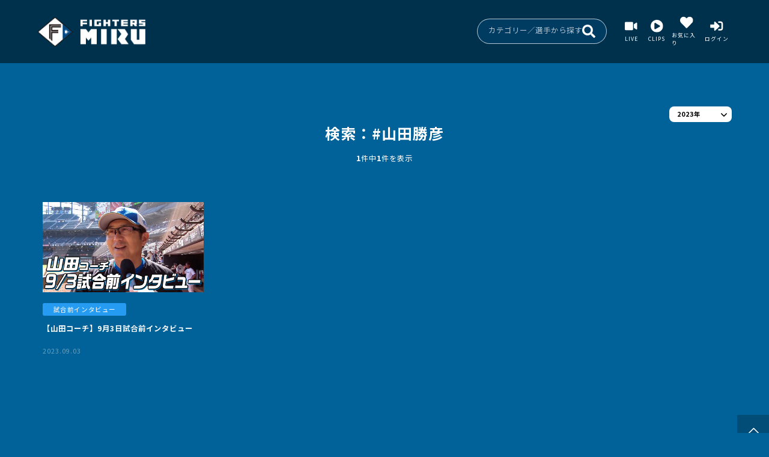

--- FILE ---
content_type: text/html; charset=utf-8
request_url: https://miru.fighters.co.jp/movie?tag_id=88&publish_year=2023
body_size: 70013
content:
<!doctype html>
<html lang="ja">
<head>
    <meta charset="utf-8">
    <meta name="viewport" content="width=device-width, initial-scale=1">
    <!-- Google Tag Manager -->
    <script>(function(w,d,s,l,i){w[l]=w[l]||[];w[l].push({'gtm.start':
                new Date().getTime(),event:'gtm.js'});var f=d.getElementsByTagName(s)[0],
            j=d.createElement(s),dl=l!='dataLayer'?'&l='+l:'';j.async=true;j.src=
            'https://www.googletagmanager.com/gtm.js?id='+i+dl;f.parentNode.insertBefore(j,f);
        })(window,document,'script','dataLayer','GTM-WXXW29S');</script>
    <!-- End Google Tag Manager -->
            <title>ファイターズMIRU</title>
        <link rel="preload" as="style" href="https://miru.fighters.co.jp/build/assets/app-OApR-FAg.css" /><link rel="preload" as="style" href="https://miru.fighters.co.jp/build/assets/app-jRDnm6ry.css" /><link rel="modulepreload" as="script" href="https://miru.fighters.co.jp/build/assets/app-YBmU7dTh.js" /><link rel="modulepreload" as="script" href="https://miru.fighters.co.jp/build/assets/jquery-8ljNlUaF.js" /><link rel="stylesheet" href="https://miru.fighters.co.jp/build/assets/app-OApR-FAg.css" /><link rel="stylesheet" href="https://miru.fighters.co.jp/build/assets/app-jRDnm6ry.css" /><script type="module" src="https://miru.fighters.co.jp/build/assets/app-YBmU7dTh.js"></script>    <meta name="description" content="北海道日本ハムファイターズの公式動画チャンネル。ライブ映像に加え、ロッカールームなどチームのウラ側や選手プロデュースの企画動画が見放題。">
<meta property="og:type" content="website">
<meta property="og:description" content="北海道日本ハムファイターズの公式動画チャンネル。ライブ映像に加え、ロッカールームなどチームのウラ側や選手プロデュースの企画動画が見放題。">
<meta property="og:title" content="FIGHTERS MIRU | 北海道日本ハムファイターズ公式動画チャンネル">
<meta property="og:url" content="https://miru.fighters.co.jp">
<meta property="og:image" itemprop="image" content="https://miru.fighters.co.jp/img/ogp.png">
<meta property="og:site_name" content="FIGHTERS MIRU | 北海道日本ハムファイターズ公式動画チャンネル">
<meta name="twitter:card" content="summary_large_image"/>
<meta name="twitter:title" content="FIGHTERS MIRU | 北海道日本ハムファイターズ公式動画チャンネル"/>
<meta name="twitter:description" content="北海道日本ハムファイターズの公式動画チャンネル。ライブ映像に加え、ロッカールームなどチームのウラ側や選手プロデュースの企画動画が見放題。"/>
<meta name=”twitter:site” content="https://miru.fighters.co.jp" />
<link rel="canonical" href="https://miru.fighters.co.jp">
    <link rel="preconnect" href="https://fonts.googleapis.com">
    <link rel="preconnect" href="https://fonts.gstatic.com" crossorigin>
    <link href="https://fonts.googleapis.com/css2?family=Fira+Sans:ital,wght@1,800&family=Fugaz+One&family=Noto+Sans+JP:wght@400;500;700&display=swap" rel="stylesheet">
</head>
<body id="">
<!-- Google Tag Manager (noscript) -->
    <noscript><iframe src="https://www.googletagmanager.com/ns.html?id=GTM-WXXW29S"
                      height="0" width="0" style="display:none;visibility:hidden"></iframe></noscript>
    <!-- End Google Tag Manager (noscript) -->
<div id="app">
    <header>
    <div class="header-inner">
        <h1 class="title-wrap">
            <a href="/">
                <img src="https://miru.fighters.co.jp/img/logo-miru.png" alt="MIRU">
            </a>
        </h1>
        <div class="header-inner-sp sp">
            <div class="sp top-search-icon">
                <a data-micromodal-trigger="modal-1">
                    <img src="https://miru.fighters.co.jp/img/icon-search.svg" alt="search" />
                </a>
            </div>
            <div class="menu-trigger sp">
                <span> </span>
                <span> </span>
                <span> </span>
            </div>
        </div>

        <nav class="nav-wrap">
            <ul class="nav-list sp">
                <li>
                    <a href="https://miru.fighters.co.jp/movie/clips">
                        <img src="https://miru.fighters.co.jp/img/img-title-clips.svg" alt="CLIPS" class="img-clips" />
                        <span>動画</span>
                    </a>
                </li>
                                    <li>
                        <a href="https://miru.fighters.co.jp/movie/free">
                            <img src="https://miru.fighters.co.jp/img/img-title-free.svg" alt="FREE" />
                            <span>無料動画</span>
                        </a>
                    </li>
                                <li>
                    <a href="https://miru.fighters.co.jp/live_calendar">
                        <img src="https://miru.fighters.co.jp/img/img-title-live.svg" alt="LIVE" class="img-live" />
                        <span>ライブ配信</span>
                    </a>
                </li>
                <li>
                    <a href="https://miru.fighters.co.jp/live_calendar">
                        <img src="https://miru.fighters.co.jp/img/img-title-archive.svg" alt="ARCHIVE" class="img-archive" />
                        <span>アーカイブ</span>
                    </a>
                </li>
            </ul>
            <!-- search -->
            <ul class="menu-btn-wrap">
                <li class="search-area-box pc" data-micromodal-trigger="modal-1">
                    カテゴリー／選手から探す
                    <img src="https://miru.fighters.co.jp/img/icon-search.svg" alt="search" />
                </li>
                <li class="pc">
                    <a href="https://miru.fighters.co.jp/live_calendar">
                        <figure>
                            <img src="https://miru.fighters.co.jp/img/icon-live.svg" alt="LIVE">
                            <figcaption>LIVE</figcaption>
                        </figure>
                    </a>
                </li>
                <li class="pc">
                    <a href="https://miru.fighters.co.jp/movie/clips">
                        <figure>
                            <img src="https://miru.fighters.co.jp/img/icon-clips.svg" alt="CLIPS">
                            <figcaption>CLIPS</figcaption>
                        </figure>
                    </a>
                </li>
                <li>
                    <a href="https://miru.fighters.co.jp/movie_favorite">
                        <figure>
                            <img src="https://miru.fighters.co.jp/img/icon-favorite.svg" alt="">
                            <figcaption>お気に入り</figcaption>
                        </figure>
                    </a>
                </li>
                <li>
                                            <a href="https://miru.fighters.co.jp/login">
                            <figure>
                                <img src="https://miru.fighters.co.jp/img/icon-login.svg" alt="">
                                <figcaption>ログイン</figcaption>
                            </figure>
                        </a>
                                    </li>
            </ul>
            <div class="sp-footer-navi sp">
                <div class="footer-inner-box">
                    <div class="logo-box">
                        <div class="logo">
                            <a href="https://www.fighters.co.jp/" target="_blank">
                                <img src="https://miru.fighters.co.jp/img/logo-fighters.png" alt="HOKKAIDO NIPPONHAM FIGHTERS"></a>
                        </div>
                        <div class="logo">
                            <a href="https://www.gaora.co.jp/" target="_blank">
                                <img src="https://miru.fighters.co.jp/img/logo-gaora.png" alt="GAORA">
                            </a>
                        </div>
                    </div>
                    <div class="sns-list sp">
                        <ul>
                            <li><a href="https://twitter.com/FightersPR" target="_blank">
                                    <img src="https://miru.fighters.co.jp/img/icon-x.png" alt="X">
                                </a>
                            </li>
                            <li><a href="https://www.instagram.com/fighters_official/" target="_blank">
                                    <img src="https://miru.fighters.co.jp/img/icon-instagram.png" alt="instagram">
                                </a>
                            </li>
                            <li><a href="https://www.facebook.com/fighters.official" target="_blank">
                                    <img src="https://miru.fighters.co.jp/img/icon-fb.png" alt="facebook">
                                </a>
                            </li>
                            <li><a href="https://www.youtube.com/user/FIGHTERSofficial" target="_blank">
                                    <img src="https://miru.fighters.co.jp/img/icon-youtube.png" alt="youtube">
                                </a>
                            </li>
                        </ul>
                    </div>
                    <ul class="footer-navi">
                        <li><a href="https://lp.miru.fighters.co.jp/" target="_blank">MIRUとは</a></li>
                        <li><a href="https://miru.fighters.co.jp/guide">ご利用ガイド</a></li>
                        <li><a href="https://miru.fighters.co.jp/faq">よくある質問</a></li>
                        <li><a href="https://miru.fighters.co.jp/use">利用規約</a></li>
                        <li><a href="https://www.fighters.co.jp/company/privacy/" target="_blank">プライバシーポリシー</a></li>
                        <li><a href="https://miru.fighters.co.jp/law">特定商取引法に基づく表記</a></li>
                    </ul>
                </div>
                <div class="footer-inner-box">
                    <div class="sns-list pc">
                        <ul>
                            <li><a href="https://twitter.com/FightersPR" target="_blank">
                                    <img src="https://miru.fighters.co.jp/img/icon-x.png" alt="X">
                                </a>
                            </li>
                            <li><a href="https://www.instagram.com/fighters_official/" target="_blank">
                                    <img src="https://miru.fighters.co.jp/img/icon-instagram.png" alt="Instagram">
                                </a>
                            </li>
                            <li><a href="https://www.facebook.com/fighters.official" target="_blank">
                                    <img src="https://miru.fighters.co.jp/img/icon-fb.png" alt="Facebook">
                                </a>
                            </li>
                            <li><a href="https://www.youtube.com/user/FIGHTERSofficial" target="_blank">
                                    <img src="https://miru.fighters.co.jp/img/icon-youtube.png" alt="YouTube">
                                </a>
                            </li>
                        </ul>
                    </div>
                    <p class="copy-right">©HOKKAIDO NIPPONHAM FIGHTERS. All Rights Reserved.</p>
                </div>
            </div>
        </nav>
    </div>
    <div class="hbg-bg sp" ></div>
</header>

<!--- micromodal --->
<div id="modal-1" aria-hidden="true" class="micromodal-slide modal">
    <div class="modal__overlay" tabindex="-1" data-micromodal-close>
        <div
            class="modal__container"
            role="dialog"
            aria-modal="true"
            aria-labelledby="modal-1-title"
        >
            <div id="modal-1-content" class="modal__content search">
                <div class="modal__header">
                    <button class="modal__close" aria-label="Close modal" data-micromodal-close></button>
                </div>
                <ul class="tab-title">
                    <li class="tab-item active" tabindex="0">カテゴリーから探す</li>
                    <li class="tab-item" tabindex="0">選手から探す</li>
                </ul>

                <div class="tab-contents-wrap">
                    <!--- CATEGORY --->
                    <div class="tab-content active">
                        <ul class="category-list-wrap category">
                                                        <li>
                                <a href="https://miru.fighters.co.jp/movie/clips?middle_category_id=11">
                                    <div class="img-box">
                                        <img src="https://static.miru.fighters.co.jp/middle_category_image/20250415184121sBOpU7nC3eUBSW25CDGLFIxJdvQwBlB8rRP4P5dA.jpg" alt="">
                                        <div class="video-numbers-wrap">
                                            <p>686</p>
                                            <img src="https://miru.fighters.co.jp/img/icon-videos.png" alt="">
                                        </div>
                                    </div>
                                    <p class="category-video-title">BACK STAGE</p>
                                </a>
                            </li>
                                                        <li>
                                <a href="https://miru.fighters.co.jp/movie/clips?middle_category_id=35">
                                    <div class="img-box">
                                        <img src="https://static.miru.fighters.co.jp/middle_category_image/20250415184709xxVS0ibJ2zp6N0IeJ70csAPyt4RZ8HDksgsNntKt.jpg" alt="">
                                        <div class="video-numbers-wrap">
                                            <p>15</p>
                                            <img src="https://miru.fighters.co.jp/img/icon-videos.png" alt="">
                                        </div>
                                    </div>
                                    <p class="category-video-title">こだわり美容術</p>
                                </a>
                            </li>
                                                        <li>
                                <a href="https://miru.fighters.co.jp/movie/clips?middle_category_id=42">
                                    <div class="img-box">
                                        <img src="https://static.miru.fighters.co.jp/middle_category_image/20250415184229yAFB9U42McXYu79Jx4S41E8whGhmniLSO6C0OsmL.jpg" alt="">
                                        <div class="video-numbers-wrap">
                                            <p>12</p>
                                            <img src="https://miru.fighters.co.jp/img/icon-videos.png" alt="">
                                        </div>
                                    </div>
                                    <p class="category-video-title">タメトーク</p>
                                </a>
                            </li>
                                                        <li>
                                <a href="https://miru.fighters.co.jp/movie/clips?middle_category_id=32">
                                    <div class="img-box">
                                        <img src="https://static.miru.fighters.co.jp/middle_category_image/20250415184305tBCHBj162SkXqlLCAup8JxT3H56XueTLjAbaV6JS.jpg" alt="">
                                        <div class="video-numbers-wrap">
                                            <p>40</p>
                                            <img src="https://miru.fighters.co.jp/img/icon-videos.png" alt="">
                                        </div>
                                    </div>
                                    <p class="category-video-title">ケンミンTALK</p>
                                </a>
                            </li>
                                                        <li>
                                <a href="https://miru.fighters.co.jp/movie/clips?middle_category_id=14">
                                    <div class="img-box">
                                        <img src="https://static.miru.fighters.co.jp/middle_category_image/202504151843187nBns8tO6oG3Kbrst4TvsMScfuggaJCFeNPXv5zu.jpg" alt="">
                                        <div class="video-numbers-wrap">
                                            <p>320</p>
                                            <img src="https://miru.fighters.co.jp/img/icon-videos.png" alt="">
                                        </div>
                                    </div>
                                    <p class="category-video-title">鎌ケ谷もMIRU</p>
                                </a>
                            </li>
                                                        <li>
                                <a href="https://miru.fighters.co.jp/movie/clips?middle_category_id=44">
                                    <div class="img-box">
                                        <img src="https://static.miru.fighters.co.jp/middle_category_image/20251219120143uJwVsuCsoZGPY2AmZkD6IMrAkkJdKI6acWc3x9Ix.jpg" alt="">
                                        <div class="video-numbers-wrap">
                                            <p>4</p>
                                            <img src="https://miru.fighters.co.jp/img/icon-videos.png" alt="">
                                        </div>
                                    </div>
                                    <p class="category-video-title">イッチッチ</p>
                                </a>
                            </li>
                                                        <li>
                                <a href="https://miru.fighters.co.jp/movie/clips?middle_category_id=1">
                                    <div class="img-box">
                                        <img src="https://static.miru.fighters.co.jp/middle_category_image/2025041518434469RLwjgIBlrdmpG1TGy3VU5028lSWEsLQfMU09W4.jpg" alt="">
                                        <div class="video-numbers-wrap">
                                            <p>19</p>
                                            <img src="https://miru.fighters.co.jp/img/icon-videos.png" alt="">
                                        </div>
                                    </div>
                                    <p class="category-video-title">This is JAPAN</p>
                                </a>
                            </li>
                                                        <li>
                                <a href="https://miru.fighters.co.jp/movie/clips?middle_category_id=33">
                                    <div class="img-box">
                                        <img src="https://static.miru.fighters.co.jp/middle_category_image/20250415184645uZxasjeXN81hlsn2Cxg2vcpSwjPCU8BCh7DeNFjC.jpg" alt="">
                                        <div class="video-numbers-wrap">
                                            <p>34</p>
                                            <img src="https://miru.fighters.co.jp/img/icon-videos.png" alt="">
                                        </div>
                                    </div>
                                    <p class="category-video-title">智子の部屋</p>
                                </a>
                            </li>
                                                        <li>
                                <a href="https://miru.fighters.co.jp/movie/clips?middle_category_id=6">
                                    <div class="img-box">
                                        <img src="https://static.miru.fighters.co.jp/middle_category_image/20250415184414gY7BzdWemfRsxHAyTDRH4aq4FNG6xbb1yJwYXAi9.jpg" alt="">
                                        <div class="video-numbers-wrap">
                                            <p>23</p>
                                            <img src="https://miru.fighters.co.jp/img/icon-videos.png" alt="">
                                        </div>
                                    </div>
                                    <p class="category-video-title">ファイターズゲーム倶楽部</p>
                                </a>
                            </li>
                                                        <li>
                                <a href="https://miru.fighters.co.jp/movie/clips?middle_category_id=43">
                                    <div class="img-box">
                                        <img src="https://static.miru.fighters.co.jp/middle_category_image/20250415184526X0IgY6Elb6CcRE05tAgG5l40zRwrwbwCA0xEv1IU.jpg" alt="">
                                        <div class="video-numbers-wrap">
                                            <p>7</p>
                                            <img src="https://miru.fighters.co.jp/img/icon-videos.png" alt="">
                                        </div>
                                    </div>
                                    <p class="category-video-title">郡司の推し活</p>
                                </a>
                            </li>
                                                        <li>
                                <a href="https://miru.fighters.co.jp/movie/clips?middle_category_id=28">
                                    <div class="img-box">
                                        <img src="https://static.miru.fighters.co.jp/middle_category_image/20250415184214N896lZdNrITfOa6my9N9mzOsxt3uTGuFtNwf4yPz.jpg" alt="">
                                        <div class="video-numbers-wrap">
                                            <p>125</p>
                                            <img src="https://miru.fighters.co.jp/img/icon-videos.png" alt="">
                                        </div>
                                    </div>
                                    <p class="category-video-title">SPECIAL</p>
                                </a>
                            </li>
                                                        <li>
                                <a href="https://miru.fighters.co.jp/movie/clips?middle_category_id=45">
                                    <div class="img-box">
                                        <img src="https://miru.fighters.co.jp/img/img-category-default.jpg" alt="">
                                        <div class="video-numbers-wrap">
                                            <p>2</p>
                                            <img src="https://miru.fighters.co.jp/img/icon-videos.png" alt="">
                                        </div>
                                    </div>
                                    <p class="category-video-title">エスコンすみっコばなし</p>
                                </a>
                            </li>
                                                        <li>
                                <a href="https://miru.fighters.co.jp/movie/clips?middle_category_id=34">
                                    <div class="img-box">
                                        <img src="https://static.miru.fighters.co.jp/middle_category_image/20251219114449CWE3hhintfblPi98Aj41zG0lZLKYZF6NCFCT64oQ.jpg" alt="">
                                        <div class="video-numbers-wrap">
                                            <p>2</p>
                                            <img src="https://miru.fighters.co.jp/img/icon-videos.png" alt="">
                                        </div>
                                    </div>
                                    <p class="category-video-title">〇〇ー1グランプリ</p>
                                </a>
                            </li>
                                                        <li>
                                <a href="https://miru.fighters.co.jp/movie/clips?middle_category_id=40">
                                    <div class="img-box">
                                        <img src="https://static.miru.fighters.co.jp/middle_category_image/20250415184735XGgfpIukCg9QwzlyzbzaqyfK2sYFCIYhGuRBasIa.jpg" alt="">
                                        <div class="video-numbers-wrap">
                                            <p>22</p>
                                            <img src="https://miru.fighters.co.jp/img/icon-videos.png" alt="">
                                        </div>
                                    </div>
                                    <p class="category-video-title">春季キャンプ</p>
                                </a>
                            </li>
                                                        <li>
                                <a href="https://miru.fighters.co.jp/movie/clips?middle_category_id=39">
                                    <div class="img-box">
                                        <img src="https://miru.fighters.co.jp/img/img-category-default.jpg" alt="">
                                        <div class="video-numbers-wrap">
                                            <p>92</p>
                                            <img src="https://miru.fighters.co.jp/img/icon-videos.png" alt="">
                                        </div>
                                    </div>
                                    <p class="category-video-title">秋季キャンプ</p>
                                </a>
                            </li>
                                                        <li>
                                <a href="https://miru.fighters.co.jp/movie/clips?middle_category_id=38">
                                    <div class="img-box">
                                        <img src="https://static.miru.fighters.co.jp/middle_category_image/202512191152434En5kyI73Ci1G7Zi5xCjpqrndvS3TZzN1F5pHlN5.jpg" alt="">
                                        <div class="video-numbers-wrap">
                                            <p>44</p>
                                            <img src="https://miru.fighters.co.jp/img/icon-videos.png" alt="">
                                        </div>
                                    </div>
                                    <p class="category-video-title">F FES</p>
                                </a>
                            </li>
                                                        <li>
                                <a href="https://miru.fighters.co.jp/movie/clips?middle_category_id=26">
                                    <div class="img-box">
                                        <img src="https://static.miru.fighters.co.jp/middle_category_image/20251219114703ImhJenOQDpdtbfiYcHOFov98X7MOSRfdR9o8RCfy.jpg" alt="">
                                        <div class="video-numbers-wrap">
                                            <p>41</p>
                                            <img src="https://miru.fighters.co.jp/img/icon-videos.png" alt="">
                                        </div>
                                    </div>
                                    <p class="category-video-title">契約更改会見</p>
                                </a>
                            </li>
                                                        <li>
                                <a href="https://miru.fighters.co.jp/movie/clips?middle_category_id=13">
                                    <div class="img-box">
                                        <img src="https://static.miru.fighters.co.jp/middle_category_image/20250415184819qCn4R75HLSwHsbL10T7vm2Q0M66BDhyyV6jGbo8T.jpg" alt="">
                                        <div class="video-numbers-wrap">
                                            <p>240</p>
                                            <img src="https://miru.fighters.co.jp/img/icon-videos.png" alt="">
                                        </div>
                                    </div>
                                    <p class="category-video-title">HIGHLIGHTS</p>
                                </a>
                            </li>
                                                        <li>
                                <a href="https://miru.fighters.co.jp/movie/clips?middle_category_id=3">
                                    <div class="img-box">
                                        <img src="https://static.miru.fighters.co.jp/middle_category_image/20250415184837QIZh47wFAcUwjGRr03PsqfhVcKZQ4lzwNhc0oFii.jpg" alt="">
                                        <div class="video-numbers-wrap">
                                            <p>5</p>
                                            <img src="https://miru.fighters.co.jp/img/icon-videos.png" alt="">
                                        </div>
                                    </div>
                                    <p class="category-video-title">はじめてのエスコンフィールドHOKKAIDO</p>
                                </a>
                            </li>
                                                        <li>
                                <a href="https://miru.fighters.co.jp/movie/clips?middle_category_id=5">
                                    <div class="img-box">
                                        <img src="https://static.miru.fighters.co.jp/middle_category_image/20251219115022s26jyTnLlcXLNDfk30PShzRJ2hJrkoRXpEF9C44x.jpg" alt="">
                                        <div class="video-numbers-wrap">
                                            <p>5</p>
                                            <img src="https://miru.fighters.co.jp/img/icon-videos.png" alt="">
                                        </div>
                                    </div>
                                    <p class="category-video-title">あなたの愛する○○見せてください</p>
                                </a>
                            </li>
                                                        <li>
                                <a href="https://miru.fighters.co.jp/movie/clips?middle_category_id=8">
                                    <div class="img-box">
                                        <img src="https://static.miru.fighters.co.jp/middle_category_image/20250415184909sCgGXUWzmQpSy1YgKTUW6MY9dDXPACjWbSFxMwat.jpg" alt="">
                                        <div class="video-numbers-wrap">
                                            <p>19</p>
                                            <img src="https://miru.fighters.co.jp/img/icon-videos.png" alt="">
                                        </div>
                                    </div>
                                    <p class="category-video-title">宮西尚生のお悩み相談</p>
                                </a>
                            </li>
                                                        <li>
                                <a href="https://miru.fighters.co.jp/movie/clips?middle_category_id=9">
                                    <div class="img-box">
                                        <img src="https://static.miru.fighters.co.jp/middle_category_image/20250415184929n6ZIEiBofHidY3LPvW5TlWt9k1zLTKYVO9e3dSyR.jpg" alt="">
                                        <div class="video-numbers-wrap">
                                            <p>30</p>
                                            <img src="https://miru.fighters.co.jp/img/icon-videos.png" alt="">
                                        </div>
                                    </div>
                                    <p class="category-video-title">FIGHTERS GIRL</p>
                                </a>
                            </li>
                                                        <li>
                                <a href="https://miru.fighters.co.jp/movie/clips?middle_category_id=10">
                                    <div class="img-box">
                                        <img src="https://static.miru.fighters.co.jp/middle_category_image/20250415184946OONbOm5luwBb7sSFnDPwA8nS01AvDcxTtybvKwwi.jpg" alt="">
                                        <div class="video-numbers-wrap">
                                            <p>10</p>
                                            <img src="https://miru.fighters.co.jp/img/icon-videos.png" alt="">
                                        </div>
                                    </div>
                                    <p class="category-video-title">PLAYBACK</p>
                                </a>
                            </li>
                                                        <li>
                                <a href="https://miru.fighters.co.jp/movie/clips?middle_category_id=15">
                                    <div class="img-box">
                                        <img src="https://miru.fighters.co.jp/img/img-category-default.jpg" alt="">
                                        <div class="video-numbers-wrap">
                                            <p>20</p>
                                            <img src="https://miru.fighters.co.jp/img/icon-videos.png" alt="">
                                        </div>
                                    </div>
                                    <p class="category-video-title">インタビュー</p>
                                </a>
                            </li>
                                                        <li>
                                <a href="https://miru.fighters.co.jp/movie/clips?middle_category_id=16">
                                    <div class="img-box">
                                        <img src="https://static.miru.fighters.co.jp/middle_category_image/20250415185005UlST8mIVyLBGXW2Mq4sdzkASTPlsp2qK0m3OGBMH.jpg" alt="">
                                        <div class="video-numbers-wrap">
                                            <p>110</p>
                                            <img src="https://miru.fighters.co.jp/img/icon-videos.png" alt="">
                                        </div>
                                    </div>
                                    <p class="category-video-title">ヒーローインタビュー</p>
                                </a>
                            </li>
                                                        <li>
                                <a href="https://miru.fighters.co.jp/movie/clips?middle_category_id=17">
                                    <div class="img-box">
                                        <img src="https://static.miru.fighters.co.jp/middle_category_image/20250415185026kIGfENIH9fs7kPnChpXFfJrOmyuoRvQVUmrpDLfL.jpg" alt="">
                                        <div class="video-numbers-wrap">
                                            <p>2</p>
                                            <img src="https://miru.fighters.co.jp/img/icon-videos.png" alt="">
                                        </div>
                                    </div>
                                    <p class="category-video-title">ベストナイン</p>
                                </a>
                            </li>
                                                        <li>
                                <a href="https://miru.fighters.co.jp/movie/clips?middle_category_id=19">
                                    <div class="img-box">
                                        <img src="https://static.miru.fighters.co.jp/middle_category_image/20250415185104UnBZ2XquDOiZOZL34bfLMYD48JnRl2EnJHE22BTX.jpg" alt="">
                                        <div class="video-numbers-wrap">
                                            <p>80</p>
                                            <img src="https://miru.fighters.co.jp/img/icon-videos.png" alt="">
                                        </div>
                                    </div>
                                    <p class="category-video-title">試合前インタビュー</p>
                                </a>
                            </li>
                                                        <li>
                                <a href="https://miru.fighters.co.jp/movie/clips?middle_category_id=22">
                                    <div class="img-box">
                                        <img src="https://miru.fighters.co.jp/img/img-category-default.jpg" alt="">
                                        <div class="video-numbers-wrap">
                                            <p>1</p>
                                            <img src="https://miru.fighters.co.jp/img/icon-videos.png" alt="">
                                        </div>
                                    </div>
                                    <p class="category-video-title">プロデューサーUWASAWA</p>
                                </a>
                            </li>
                                                        <li>
                                <a href="https://miru.fighters.co.jp/movie/clips?middle_category_id=23">
                                    <div class="img-box">
                                        <img src="https://miru.fighters.co.jp/img/img-category-default.jpg" alt="">
                                        <div class="video-numbers-wrap">
                                            <p>2</p>
                                            <img src="https://miru.fighters.co.jp/img/icon-videos.png" alt="">
                                        </div>
                                    </div>
                                    <p class="category-video-title">選手イメージ調査</p>
                                </a>
                            </li>
                                                        <li>
                                <a href="https://miru.fighters.co.jp/movie/clips?middle_category_id=24">
                                    <div class="img-box">
                                        <img src="https://static.miru.fighters.co.jp/middle_category_image/20250415185123x0pGmcxjpwy3PDdd8DkIeboODqrq87NxiwG0RDyh.jpg" alt="">
                                        <div class="video-numbers-wrap">
                                            <p>4</p>
                                            <img src="https://miru.fighters.co.jp/img/icon-videos.png" alt="">
                                        </div>
                                    </div>
                                    <p class="category-video-title">パ・リーグTVコラボ</p>
                                </a>
                            </li>
                                                        <li>
                                <a href="https://miru.fighters.co.jp/movie/clips?middle_category_id=27">
                                    <div class="img-box">
                                        <img src="https://miru.fighters.co.jp/img/img-category-default.jpg" alt="">
                                        <div class="video-numbers-wrap">
                                            <p>18</p>
                                            <img src="https://miru.fighters.co.jp/img/icon-videos.png" alt="">
                                        </div>
                                    </div>
                                    <p class="category-video-title">2023年新入団選手</p>
                                </a>
                            </li>
                                                        <li>
                                <a href="https://miru.fighters.co.jp/movie/clips?middle_category_id=29">
                                    <div class="img-box">
                                        <img src="https://static.miru.fighters.co.jp/middle_category_image/20250415185141Brdtd2wLBwJ35Jer9XtyieBB47CeJbK3zVOG1oVw.jpg" alt="">
                                        <div class="video-numbers-wrap">
                                            <p>27</p>
                                            <img src="https://miru.fighters.co.jp/img/icon-videos.png" alt="">
                                        </div>
                                    </div>
                                    <p class="category-video-title">トークショー</p>
                                </a>
                            </li>
                                                        <li>
                                <a href="https://miru.fighters.co.jp/movie/clips?middle_category_id=30">
                                    <div class="img-box">
                                        <img src="https://miru.fighters.co.jp/img/img-category-default.jpg" alt="">
                                        <div class="video-numbers-wrap">
                                            <p>29</p>
                                            <img src="https://miru.fighters.co.jp/img/icon-videos.png" alt="">
                                        </div>
                                    </div>
                                    <p class="category-video-title">春季キャンプ2024</p>
                                </a>
                            </li>
                                                        <li>
                                <a href="https://miru.fighters.co.jp/movie/clips?middle_category_id=31">
                                    <div class="img-box">
                                        <img src="https://miru.fighters.co.jp/img/img-category-default.jpg" alt="">
                                        <div class="video-numbers-wrap">
                                            <p>1</p>
                                            <img src="https://miru.fighters.co.jp/img/icon-videos.png" alt="">
                                        </div>
                                    </div>
                                    <p class="category-video-title">YouTube公開</p>
                                </a>
                            </li>
                                                        <li>
                                <a href="https://miru.fighters.co.jp/movie/clips?middle_category_id=41">
                                    <div class="img-box">
                                        <img src="https://miru.fighters.co.jp/img/img-category-default.jpg" alt="">
                                        <div class="video-numbers-wrap">
                                            <p>96</p>
                                            <img src="https://miru.fighters.co.jp/img/icon-videos.png" alt="">
                                        </div>
                                    </div>
                                    <p class="category-video-title">キャンプLIVEピックアップ</p>
                                </a>
                            </li>
                                                    </ul><!--- category --->
                    </div><!--- tab-content --->

                    <!--- 選手名から探す --->
                    <div class="tab-content">
                        <ul class="category-list-wrap players">
                                                            <li>
                                    <a href="https://miru.fighters.co.jp/movie/clips?tag_id=7" class="player-name">#新庄剛志</a>
                                </li>
                                                            <li>
                                    <a href="https://miru.fighters.co.jp/movie/clips?tag_id=62" class="player-name">#マルティネス</a>
                                </li>
                                                            <li>
                                    <a href="https://miru.fighters.co.jp/movie/clips?tag_id=63" class="player-name">#上川畑大悟</a>
                                </li>
                                                            <li>
                                    <a href="https://miru.fighters.co.jp/movie/clips?tag_id=12" class="player-name">#野村佑希</a>
                                </li>
                                                            <li>
                                    <a href="https://miru.fighters.co.jp/movie/clips?tag_id=54" class="player-name">#淺間大基</a>
                                </li>
                                                            <li>
                                    <a href="https://miru.fighters.co.jp/movie/clips?tag_id=67" class="player-name">#中島卓也</a>
                                </li>
                                                            <li>
                                    <a href="https://miru.fighters.co.jp/movie/clips?tag_id=68" class="player-name">#清水優心</a>
                                </li>
                                                            <li>
                                    <a href="https://miru.fighters.co.jp/movie/clips?tag_id=16" class="player-name">#矢澤宏太</a>
                                </li>
                                                            <li>
                                    <a href="https://miru.fighters.co.jp/movie/clips?tag_id=41" class="player-name">#生田目翼</a>
                                </li>
                                                            <li>
                                    <a href="https://miru.fighters.co.jp/movie/clips?tag_id=52" class="player-name">#加藤貴之</a>
                                </li>
                                                            <li>
                                    <a href="https://miru.fighters.co.jp/movie/clips?tag_id=38" class="player-name">#達孝太</a>
                                </li>
                                                            <li>
                                    <a href="https://miru.fighters.co.jp/movie/clips?tag_id=53" class="player-name">#伊藤大海</a>
                                </li>
                                                            <li>
                                    <a href="https://miru.fighters.co.jp/movie/clips?tag_id=101" class="player-name">#山﨑福也</a>
                                </li>
                                                            <li>
                                    <a href="https://miru.fighters.co.jp/movie/clips?tag_id=66" class="player-name">#玉井大翔</a>
                                </li>
                                                            <li>
                                    <a href="https://miru.fighters.co.jp/movie/clips?tag_id=33" class="player-name">#上原健太</a>
                                </li>
                                                            <li>
                                    <a href="https://miru.fighters.co.jp/movie/clips?tag_id=11" class="player-name">#清宮幸太郎</a>
                                </li>
                                                            <li>
                                    <a href="https://miru.fighters.co.jp/movie/clips?tag_id=75" class="player-name">#杉浦稔大</a>
                                </li>
                                                            <li>
                                    <a href="https://miru.fighters.co.jp/movie/clips?tag_id=23" class="player-name">#金村尚真</a>
                                </li>
                                                            <li>
                                    <a href="https://miru.fighters.co.jp/movie/clips?tag_id=9" class="player-name">#宮西尚生</a>
                                </li>
                                                            <li>
                                    <a href="https://miru.fighters.co.jp/movie/clips?tag_id=61" class="player-name">#田中正義</a>
                                </li>
                                                            <li>
                                    <a href="https://miru.fighters.co.jp/movie/clips?tag_id=127" class="player-name">#大川慈英</a>
                                </li>
                                                            <li>
                                    <a href="https://miru.fighters.co.jp/movie/clips?tag_id=74" class="player-name">#河野竜生</a>
                                </li>
                                                            <li>
                                    <a href="https://miru.fighters.co.jp/movie/clips?tag_id=93" class="player-name">#細野晴希</a>
                                </li>
                                                            <li>
                                    <a href="https://miru.fighters.co.jp/movie/clips?tag_id=76" class="player-name">#郡司裕也</a>
                                </li>
                                                            <li>
                                    <a href="https://miru.fighters.co.jp/movie/clips?tag_id=114" class="player-name">#柴田獅子</a>
                                </li>
                                                            <li>
                                    <a href="https://miru.fighters.co.jp/movie/clips?tag_id=118" class="player-name">#藤田琉生</a>
                                </li>
                                                            <li>
                                    <a href="https://miru.fighters.co.jp/movie/clips?tag_id=94" class="player-name">#進藤勇也</a>
                                </li>
                                                            <li>
                                    <a href="https://miru.fighters.co.jp/movie/clips?tag_id=37" class="player-name">#堀瑞輝</a>
                                </li>
                                                            <li>
                                    <a href="https://miru.fighters.co.jp/movie/clips?tag_id=123" class="player-name">#浅利太門</a>
                                </li>
                                                            <li>
                                    <a href="https://miru.fighters.co.jp/movie/clips?tag_id=95" class="player-name">#宮崎一樹</a>
                                </li>
                                                            <li>
                                    <a href="https://miru.fighters.co.jp/movie/clips?tag_id=124" class="player-name">#古林睿煬</a>
                                </li>
                                                            <li>
                                    <a href="https://miru.fighters.co.jp/movie/clips?tag_id=59" class="player-name">#有薗直輝</a>
                                </li>
                                                            <li>
                                    <a href="https://miru.fighters.co.jp/movie/clips?tag_id=84" class="player-name">#福田俊</a>
                                </li>
                                                            <li>
                                    <a href="https://miru.fighters.co.jp/movie/clips?tag_id=113" class="player-name">#福谷浩司</a>
                                </li>
                                                            <li>
                                    <a href="https://miru.fighters.co.jp/movie/clips?tag_id=44" class="player-name">#水野達稀</a>
                                </li>
                                                            <li>
                                    <a href="https://miru.fighters.co.jp/movie/clips?tag_id=40" class="player-name">#阪口樂</a>
                                </li>
                                                            <li>
                                    <a href="https://miru.fighters.co.jp/movie/clips?tag_id=82" class="player-name">#畔柳亨丞</a>
                                </li>
                                                            <li>
                                    <a href="https://miru.fighters.co.jp/movie/clips?tag_id=89" class="player-name">#齋藤友貴哉</a>
                                </li>
                                                            <li>
                                    <a href="https://miru.fighters.co.jp/movie/clips?tag_id=112" class="player-name">#若林晃弘</a>
                                </li>
                                                            <li>
                                    <a href="https://miru.fighters.co.jp/movie/clips?tag_id=50" class="player-name">#五十幡亮汰</a>
                                </li>
                                                            <li>
                                    <a href="https://miru.fighters.co.jp/movie/clips?tag_id=102" class="player-name">#石川直也</a>
                                </li>
                                                            <li>
                                    <a href="https://miru.fighters.co.jp/movie/clips?tag_id=31" class="player-name">#池田隆英</a>
                                </li>
                                                            <li>
                                    <a href="https://miru.fighters.co.jp/movie/clips?tag_id=103" class="player-name">#水谷瞬</a>
                                </li>
                                                            <li>
                                    <a href="https://miru.fighters.co.jp/movie/clips?tag_id=116" class="player-name">#山縣秀</a>
                                </li>
                                                            <li>
                                    <a href="https://miru.fighters.co.jp/movie/clips?tag_id=91" class="player-name">#松浦慶斗</a>
                                </li>
                                                            <li>
                                    <a href="https://miru.fighters.co.jp/movie/clips?tag_id=55" class="player-name">#細川凌平</a>
                                </li>
                                                            <li>
                                    <a href="https://miru.fighters.co.jp/movie/clips?tag_id=48" class="player-name">#北山亘基</a>
                                </li>
                                                            <li>
                                    <a href="https://miru.fighters.co.jp/movie/clips?tag_id=17" class="player-name">#奈良間大己</a>
                                </li>
                                                            <li>
                                    <a href="https://miru.fighters.co.jp/movie/clips?tag_id=30" class="player-name">#根本悠楓</a>
                                </li>
                                                            <li>
                                    <a href="https://miru.fighters.co.jp/movie/clips?tag_id=117" class="player-name">#吉田賢吾</a>
                                </li>
                                                            <li>
                                    <a href="https://miru.fighters.co.jp/movie/clips?tag_id=49" class="player-name">#今川優馬</a>
                                </li>
                                                            <li>
                                    <a href="https://miru.fighters.co.jp/movie/clips?tag_id=119" class="player-name">#清水大暉</a>
                                </li>
                                                            <li>
                                    <a href="https://miru.fighters.co.jp/movie/clips?tag_id=120" class="player-name">#山城航太郎</a>
                                </li>
                                                            <li>
                                    <a href="https://miru.fighters.co.jp/movie/clips?tag_id=25" class="player-name">#田宮裕涼</a>
                                </li>
                                                            <li>
                                    <a href="https://miru.fighters.co.jp/movie/clips?tag_id=96" class="player-name">#明瀬諒介</a>
                                </li>
                                                            <li>
                                    <a href="https://miru.fighters.co.jp/movie/clips?tag_id=60" class="player-name">#万波中正</a>
                                </li>
                                                            <li>
                                    <a href="https://miru.fighters.co.jp/movie/clips?tag_id=77" class="player-name">#山本拓実</a>
                                </li>
                                                            <li>
                                    <a href="https://miru.fighters.co.jp/movie/clips?tag_id=97" class="player-name">#星野ひので</a>
                                </li>
                                                            <li>
                                    <a href="https://miru.fighters.co.jp/movie/clips?tag_id=35" class="player-name">#松岡洸希</a>
                                </li>
                                                            <li>
                                    <a href="https://miru.fighters.co.jp/movie/clips?tag_id=26" class="player-name">#福島蓮</a>
                                </li>
                                                            <li>
                                    <a href="https://miru.fighters.co.jp/movie/clips?tag_id=32" class="player-name">#柳川大晟</a>
                                </li>
                                                            <li>
                                    <a href="https://miru.fighters.co.jp/movie/clips?tag_id=111" class="player-name">#孫易磊</a>
                                </li>
                                                            <li>
                                    <a href="https://miru.fighters.co.jp/movie/clips?tag_id=47" class="player-name">#梅林優貴</a>
                                </li>
                                                            <li>
                                    <a href="https://miru.fighters.co.jp/movie/clips?tag_id=107" class="player-name">#レイエス</a>
                                </li>
                                                            <li>
                                    <a href="https://miru.fighters.co.jp/movie/clips?tag_id=98" class="player-name">#濵田泰希</a>
                                </li>
                                                            <li>
                                    <a href="https://miru.fighters.co.jp/movie/clips?tag_id=99" class="player-name">#平田大樹</a>
                                </li>
                                                            <li>
                                    <a href="https://miru.fighters.co.jp/movie/clips?tag_id=100" class="player-name">#加藤大和</a>
                                </li>
                                                            <li>
                                    <a href="https://miru.fighters.co.jp/movie/clips?tag_id=29" class="player-name">#松本遼大</a>
                                </li>
                                                            <li>
                                    <a href="https://miru.fighters.co.jp/movie/clips?tag_id=115" class="player-name">#清宮虎多朗</a>
                                </li>
                                                            <li>
                                    <a href="https://miru.fighters.co.jp/movie/clips?tag_id=121" class="player-name">#川勝空人</a>
                                </li>
                                                            <li>
                                    <a href="https://miru.fighters.co.jp/movie/clips?tag_id=122" class="player-name">#澁谷純希</a>
                                </li>
                                                            <li>
                                    <a href="https://miru.fighters.co.jp/movie/clips?tag_id=27" class="player-name">#藤田大清</a>
                                </li>
                                                            <li>
                                    <a href="https://miru.fighters.co.jp/movie/clips?tag_id=22" class="player-name">#山口アタル</a>
                                </li>
                                                            <li>
                                    <a href="https://miru.fighters.co.jp/movie/clips?tag_id=28" class="player-name">#山本晃大</a>
                                </li>
                                                            <li>
                                    <a href="https://miru.fighters.co.jp/movie/clips?tag_id=125" class="player-name">#マイカ与那嶺</a>
                                </li>
                                                            <li>
                                    <a href="https://miru.fighters.co.jp/movie/clips?tag_id=86" class="player-name">#安西叶翔</a>
                                </li>
                                                            <li>
                                    <a href="https://miru.fighters.co.jp/movie/clips?tag_id=56" class="player-name">#宮内春輝</a>
                                </li>
                                                            <li>
                                    <a href="https://miru.fighters.co.jp/movie/clips?tag_id=88" class="player-name">#山田勝彦</a>
                                </li>
                                                            <li>
                                    <a href="https://miru.fighters.co.jp/movie/clips?tag_id=83" class="player-name">#森本稀哲</a>
                                </li>
                                                            <li>
                                    <a href="https://miru.fighters.co.jp/movie/clips?tag_id=108" class="player-name">#稲葉篤紀</a>
                                </li>
                                                            <li>
                                    <a href="https://miru.fighters.co.jp/movie/clips?tag_id=81" class="player-name">#金子千尋</a>
                                </li>
                                                            <li>
                                    <a href="https://miru.fighters.co.jp/movie/clips?tag_id=69" class="player-name">#谷内亮太</a>
                                </li>
                                                            <li>
                                    <a href="https://miru.fighters.co.jp/movie/clips?tag_id=109" class="player-name">#鍵谷陽平</a>
                                </li>
                                                            <li>
                                    <a href="https://miru.fighters.co.jp/movie/clips?tag_id=14" class="player-name">#FIGHTERSGIRL</a>
                                </li>
                            
                        </ul><!--- players --->
                    </div><!--- tab-content --->
                </div><!--- tab-contents-wrap --->

            </div>
        </div><!--- micromodal container--->
    </div><!--- micromodal overlay--->
</div><!--- micromodal --->
    <main>
            <div class="sub-title-wrap">
            </div>

    <!--絞り込み検索-->
            <div class="movie-search-wrap">
            <div class="filter-year">
                <p class="title-year accordion">
                                            2023年
                                    <ul class="list-item">
                    <li><a href="https://miru.fighters.co.jp/movie?tag_id=88">すべて</a></li>
                                            <li><a href="https://miru.fighters.co.jp/movie?tag_id=88&amp;publish_year=2023">2023年</a></li>
                                            <li><a href="https://miru.fighters.co.jp/movie?tag_id=88&amp;publish_year=2024">2024年</a></li>
                                            <li><a href="https://miru.fighters.co.jp/movie?tag_id=88&amp;publish_year=2025">2025年</a></li>
                                            <li><a href="https://miru.fighters.co.jp/movie?tag_id=88&amp;publish_year=2026">2026年</a></li>
                                    </ul>
            </div>
        </div>
    
    <!--動画リスト-->
<section class="ctn">
    <div class="ctn-inner">
        <div class="filter-result-wrap">
                            <p class="filter-result-title">検索：#山田勝彦</p>
                                        <p class="filter-result-list"><span>1</span>件中<span>1</span>件を表示</p>
                    </div>

                    <div class="video-list-wrap">
                                    <div class="video-box ">
                        <a href="https://miru.fighters.co.jp/movie/827">                            <div class="img-box">
                                                                <img src="https://static.miru.fighters.co.jp/thumbnail/202309031840171u5fVYxIJ3GhLVEgQOUML7c7VaI3lf76UskbI0Ia.jpg" alt="【山田コーチ】9月3日試合前インタビュー">
                                                            </div>
                            <div class="movie-detail">
                                                                    <p class="sub-category bg-highlight">試合前インタビュー</p>
                                                                <p class="title">【山田コーチ】9月3日試合前インタビュー</p>
                                                                <p class="date">2023.09.03</p>
                            </div>
                        </a>                    </div>
                            </div>
            
            </div>
</section>
    </main>
    <footer>
    <div class="btn-top">
        <a href="#"><span> </span></a>
    </div>
    <div class="footer-inner">
        <div class="footer-inner-box">
            <div class="logo-box">
                <div class="logo">
                    <a href="https://www.fighters.co.jp/" target="_blank">
                        <img src="https://miru.fighters.co.jp/img/logo-fighters.png" alt="HOKKAIDO NIPPONHAM FIGHTERS"></a>
                </div>
                <div class="logo">
                    <a href="https://www.gaora.co.jp/" target="_blank">
                        <img src="https://miru.fighters.co.jp/img/logo-gaora.png" alt="GAORA">
                    </a>
                </div>
            </div>
            <div class="sns-list sp">
                <ul>
                    <li><a href="https://twitter.com/FightersPR" target="_blank">
                            <img src="https://miru.fighters.co.jp/img/icon-x.png" alt="X">
                        </a>
                    </li>
                    <li><a href="https://www.instagram.com/fighters_official/" target="_blank">
                            <img src="https://miru.fighters.co.jp/img/icon-instagram.png" alt="Instagram">
                        </a>
                    </li>
                    <li><a href="https://www.facebook.com/fighters.official" target="_blank">
                            <img src="https://miru.fighters.co.jp/img/icon-fb.png" alt="Facebook">
                        </a>
                    </li>
                    <li><a href="https://www.youtube.com/user/FIGHTERSofficial" target="_blank">
                            <img src="https://miru.fighters.co.jp/img/icon-youtube.png" alt="You Tube">
                        </a>
                    </li>
                </ul>
            </div>
            <ul class="footer-navi">
                <li><a href="https://lp.miru.fighters.co.jp/" target="_blank">MIRUとは</a></li>
                <li><a href="https://miru.fighters.co.jp/guide">ご利用ガイド</a></li>
                <li><a href="https://miru.fighters.co.jp/faq">よくある質問</a></li>
                <li><a href="https://miru.fighters.co.jp/use">利用規約</a></li>
                <li><a href="https://www.fighters.co.jp/company/privacy/" target="_blank">プライバシーポリシー</a></li>
                <li><a href="https://miru.fighters.co.jp/law">特定商取引法に基づく表記</a></li>
            </ul>
        </div>
        <div class="footer-inner-box">
            <div class="sns-list pc">
                <ul>
                    <li><a href="https://twitter.com/FightersPR" target="_blank">
                            <img src="https://miru.fighters.co.jp/img/icon/icon-x.png" alt="X">
                        </a>
                    </li>
                    <li><a href="https://www.instagram.com/fighters_official/" target="_blank">
                            <img src="https://miru.fighters.co.jp/img/icon/icon-instagram.png" alt="Instagram">
                        </a>
                    </li>
                    <li><a href="https://www.facebook.com/fighters.official" target="_blank">
                            <img src="https://miru.fighters.co.jp/img/icon/icon-fb.png" alt="Facebook">
                        </a>
                    </li>
                    <li><a href="https://www.youtube.com/user/FIGHTERSofficial" target="_blank">
                            <img src="https://miru.fighters.co.jp/img/icon/icon-youtube.png" alt="You Tube">
                        </a>
                    </li>
                </ul>
            </div>
            <p class="copy-right">©HOKKAIDO NIPPONHAM FIGHTERS. All Rights Reserved.</p>

        </div>
    </div>
</footer>
</div>
</body>
</html>


--- FILE ---
content_type: image/svg+xml
request_url: https://miru.fighters.co.jp/img/icon-live.svg
body_size: 670
content:
<svg width="30" height="20" viewBox="0 0 30 20" fill="none" xmlns="http://www.w3.org/2000/svg">
<path d="M17.5104 0H2.48958C1.11458 0 0 1.11458 0 2.48958V17.5104C0 18.8854 1.11458 20 2.48958 20H17.5104C18.8854 20 20 18.8854 20 17.5104V2.48958C20 1.11458 18.8854 0 17.5104 0ZM27.375 1.96354L21.6667 5.90104V14.099L27.375 18.0313C28.4792 18.7917 30 18.0156 30 16.6875V3.30729C30 1.98438 28.4844 1.20312 27.375 1.96354Z" fill="white"/>
</svg>


--- FILE ---
content_type: image/svg+xml
request_url: https://miru.fighters.co.jp/img/img-title-live.svg
body_size: 1361
content:
<svg width="156" height="55" viewBox="0 0 156 55" fill="none" xmlns="http://www.w3.org/2000/svg">
<path fill-rule="evenodd" clip-rule="evenodd" d="M145.621 55H106.425L116.02 0.599976H155.229L152.551 15.52H130.027L129.098 20.97H147.739L145.061 35.89H126.456L125.739 40.08H148.299L145.621 55ZM123.368 42.08L124.768 33.89H143.388L145.348 22.97H126.728L128.338 13.52H150.878L152.838 2.59998H117.698L108.808 53H143.948L145.908 42.08H123.368Z" fill="white"/>
<path fill-rule="evenodd" clip-rule="evenodd" d="M82.528 40.75H84.138L97.438 2.59998H111.088L91.978 53H69.5779L69.018 2.59998H82.738L82.528 40.75ZM84.5682 33.4403L96.0171 0.599976H113.985L93.3586 55H67.6001L66.9956 0.599976H84.749L84.5682 33.4403Z" fill="white"/>
<path fill-rule="evenodd" clip-rule="evenodd" d="M64.7296 0.599976L55.2096 55H38.4756L48.0711 0.599976H64.7296ZM62.3492 2.59998H49.7492L40.8592 53H53.5292L62.3492 2.59998Z" fill="white"/>
<path fill-rule="evenodd" clip-rule="evenodd" d="M36.9229 55H0.946289L10.5418 0.599976H27.2016L20.2716 40.08H39.6009L36.9229 55ZM17.8899 42.08L24.8199 2.59998H12.2199L3.32994 53H35.2499L37.2099 42.08H17.8899Z" fill="white"/>
</svg>


--- FILE ---
content_type: application/javascript
request_url: https://miru.fighters.co.jp/build/assets/app-YBmU7dTh.js
body_size: 88655
content:
import{$ as G}from"./jquery-8ljNlUaF.js";function pe(e){return e!==null&&typeof e=="object"&&"constructor"in e&&e.constructor===Object}function ce(e={},t={}){Object.keys(t).forEach(s=>{typeof e[s]>"u"?e[s]=t[s]:pe(t[s])&&pe(e[s])&&Object.keys(t[s]).length>0&&ce(e[s],t[s])})}const Se={body:{},addEventListener(){},removeEventListener(){},activeElement:{blur(){},nodeName:""},querySelector(){return null},querySelectorAll(){return[]},getElementById(){return null},createEvent(){return{initEvent(){}}},createElement(){return{children:[],childNodes:[],style:{},setAttribute(){},getElementsByTagName(){return[]}}},createElementNS(){return{}},importNode(){return null},location:{hash:"",host:"",hostname:"",href:"",origin:"",pathname:"",protocol:"",search:""}};function _(){const e=typeof document<"u"?document:{};return ce(e,Se),e}const ze={document:Se,navigator:{userAgent:""},location:{hash:"",host:"",hostname:"",href:"",origin:"",pathname:"",protocol:"",search:""},history:{replaceState(){},pushState(){},go(){},back(){}},CustomEvent:function(){return this},addEventListener(){},removeEventListener(){},getComputedStyle(){return{getPropertyValue(){return""}}},Image(){},Date(){},screen:{},setTimeout(){},clearTimeout(){},matchMedia(){return{}},requestAnimationFrame(e){return typeof setTimeout>"u"?(e(),null):setTimeout(e,0)},cancelAnimationFrame(e){typeof setTimeout>"u"||clearTimeout(e)}};function D(){const e=typeof window<"u"?window:{};return ce(e,ze),e}function Be(e){const t=e;Object.keys(t).forEach(s=>{try{t[s]=null}catch{}try{delete t[s]}catch{}})}function le(e,t=0){return setTimeout(e,t)}function K(){return Date.now()}function De(e){const t=D();let s;return t.getComputedStyle&&(s=t.getComputedStyle(e,null)),!s&&e.currentStyle&&(s=e.currentStyle),s||(s=e.style),s}function $e(e,t="x"){const s=D();let i,n,a;const l=De(e);return s.WebKitCSSMatrix?(n=l.transform||l.webkitTransform,n.split(",").length>6&&(n=n.split(", ").map(r=>r.replace(",",".")).join(", ")),a=new s.WebKitCSSMatrix(n==="none"?"":n)):(a=l.MozTransform||l.OTransform||l.MsTransform||l.msTransform||l.transform||l.getPropertyValue("transform").replace("translate(","matrix(1, 0, 0, 1,"),i=a.toString().split(",")),t==="x"&&(s.WebKitCSSMatrix?n=a.m41:i.length===16?n=parseFloat(i[12]):n=parseFloat(i[4])),t==="y"&&(s.WebKitCSSMatrix?n=a.m42:i.length===16?n=parseFloat(i[13]):n=parseFloat(i[5])),n||0}function W(e){return typeof e=="object"&&e!==null&&e.constructor&&Object.prototype.toString.call(e).slice(8,-1)==="Object"}function Ge(e){return typeof window<"u"&&typeof window.HTMLElement<"u"?e instanceof HTMLElement:e&&(e.nodeType===1||e.nodeType===11)}function B(...e){const t=Object(e[0]),s=["__proto__","constructor","prototype"];for(let i=1;i<e.length;i+=1){const n=e[i];if(n!=null&&!Ge(n)){const a=Object.keys(Object(n)).filter(l=>s.indexOf(l)<0);for(let l=0,r=a.length;l<r;l+=1){const o=a[l],c=Object.getOwnPropertyDescriptor(n,o);c!==void 0&&c.enumerable&&(W(t[o])&&W(n[o])?n[o].__swiper__?t[o]=n[o]:B(t[o],n[o]):!W(t[o])&&W(n[o])?(t[o]={},n[o].__swiper__?t[o]=n[o]:B(t[o],n[o])):t[o]=n[o])}}}return t}function Y(e,t,s){e.style.setProperty(t,s)}function Te({swiper:e,targetPosition:t,side:s}){const i=D(),n=-e.translate;let a=null,l;const r=e.params.speed;e.wrapperEl.style.scrollSnapType="none",i.cancelAnimationFrame(e.cssModeFrameID);const o=t>n?"next":"prev",c=(m,g)=>o==="next"&&m>=g||o==="prev"&&m<=g,v=()=>{l=new Date().getTime(),a===null&&(a=l);const m=Math.max(Math.min((l-a)/r,1),0),g=.5-Math.cos(m*Math.PI)/2;let f=n+g*(t-n);if(c(f,t)&&(f=t),e.wrapperEl.scrollTo({[s]:f}),c(f,t)){e.wrapperEl.style.overflow="hidden",e.wrapperEl.style.scrollSnapType="",setTimeout(()=>{e.wrapperEl.style.overflow="",e.wrapperEl.scrollTo({[s]:f})}),i.cancelAnimationFrame(e.cssModeFrameID);return}e.cssModeFrameID=i.requestAnimationFrame(v)};v()}function V(e,t=""){return[...e.children].filter(s=>s.matches(t))}function xe(e,t=[]){const s=document.createElement(e);return s.classList.add(...Array.isArray(t)?t:[t]),s}function Fe(e,t){const s=[];for(;e.previousElementSibling;){const i=e.previousElementSibling;t?i.matches(t)&&s.push(i):s.push(i),e=i}return s}function Ve(e,t){const s=[];for(;e.nextElementSibling;){const i=e.nextElementSibling;t?i.matches(t)&&s.push(i):s.push(i),e=i}return s}function N(e,t){return D().getComputedStyle(e,null).getPropertyValue(t)}function J(e){let t=e,s;if(t){for(s=0;(t=t.previousSibling)!==null;)t.nodeType===1&&(s+=1);return s}}function Ee(e,t){const s=[];let i=e.parentElement;for(;i;)t?i.matches(t)&&s.push(i):s.push(i),i=i.parentElement;return s}function oe(e,t,s){const i=D();return e[t==="width"?"offsetWidth":"offsetHeight"]+parseFloat(i.getComputedStyle(e,null).getPropertyValue(t==="width"?"margin-right":"margin-top"))+parseFloat(i.getComputedStyle(e,null).getPropertyValue(t==="width"?"margin-left":"margin-bottom"))}let Q;function _e(){const e=D(),t=_();return{smoothScroll:t.documentElement&&t.documentElement.style&&"scrollBehavior"in t.documentElement.style,touch:!!("ontouchstart"in e||e.DocumentTouch&&t instanceof e.DocumentTouch)}}function we(){return Q||(Q=_e()),Q}let Z;function He({userAgent:e}={}){const t=we(),s=D(),i=s.navigator.platform,n=e||s.navigator.userAgent,a={ios:!1,android:!1},l=s.screen.width,r=s.screen.height,o=n.match(/(Android);?[\s\/]+([\d.]+)?/);let c=n.match(/(iPad).*OS\s([\d_]+)/);const v=n.match(/(iPod)(.*OS\s([\d_]+))?/),m=!c&&n.match(/(iPhone\sOS|iOS)\s([\d_]+)/),g=i==="Win32";let f=i==="MacIntel";const h=["1024x1366","1366x1024","834x1194","1194x834","834x1112","1112x834","768x1024","1024x768","820x1180","1180x820","810x1080","1080x810"];return!c&&f&&t.touch&&h.indexOf(`${l}x${r}`)>=0&&(c=n.match(/(Version)\/([\d.]+)/),c||(c=[0,1,"13_0_0"]),f=!1),o&&!g&&(a.os="android",a.android=!0),(c||m||v)&&(a.os="ios",a.ios=!0),a}function Ne(e={}){return Z||(Z=He(e)),Z}let ee;function je(){const e=D();let t=!1;function s(){const i=e.navigator.userAgent.toLowerCase();return i.indexOf("safari")>=0&&i.indexOf("chrome")<0&&i.indexOf("android")<0}if(s()){const i=String(e.navigator.userAgent);if(i.includes("Version/")){const[n,a]=i.split("Version/")[1].split(" ")[0].split(".").map(l=>Number(l));t=n<16||n===16&&a<2}}return{isSafari:t||s(),needPerspectiveFix:t,isWebView:/(iPhone|iPod|iPad).*AppleWebKit(?!.*Safari)/i.test(e.navigator.userAgent)}}function qe(){return ee||(ee=je()),ee}function Re({swiper:e,on:t,emit:s}){const i=D();let n=null,a=null;const l=()=>{!e||e.destroyed||!e.initialized||(s("beforeResize"),s("resize"))},r=()=>{!e||e.destroyed||!e.initialized||(n=new ResizeObserver(v=>{a=i.requestAnimationFrame(()=>{const{width:m,height:g}=e;let f=m,h=g;v.forEach(({contentBoxSize:y,contentRect:S,target:d})=>{d&&d!==e.el||(f=S?S.width:(y[0]||y).inlineSize,h=S?S.height:(y[0]||y).blockSize)}),(f!==m||h!==g)&&l()})}),n.observe(e.el))},o=()=>{a&&i.cancelAnimationFrame(a),n&&n.unobserve&&e.el&&(n.unobserve(e.el),n=null)},c=()=>{!e||e.destroyed||!e.initialized||s("orientationchange")};t("init",()=>{if(e.params.resizeObserver&&typeof i.ResizeObserver<"u"){r();return}i.addEventListener("resize",l),i.addEventListener("orientationchange",c)}),t("destroy",()=>{o(),i.removeEventListener("resize",l),i.removeEventListener("orientationchange",c)})}function We({swiper:e,extendParams:t,on:s,emit:i}){const n=[],a=D(),l=(c,v={})=>{const m=a.MutationObserver||a.WebkitMutationObserver,g=new m(f=>{if(e.__preventObserver__)return;if(f.length===1){i("observerUpdate",f[0]);return}const h=function(){i("observerUpdate",f[0])};a.requestAnimationFrame?a.requestAnimationFrame(h):a.setTimeout(h,0)});g.observe(c,{attributes:typeof v.attributes>"u"?!0:v.attributes,childList:typeof v.childList>"u"?!0:v.childList,characterData:typeof v.characterData>"u"?!0:v.characterData}),n.push(g)},r=()=>{if(e.params.observer){if(e.params.observeParents){const c=Ee(e.el);for(let v=0;v<c.length;v+=1)l(c[v])}l(e.el,{childList:e.params.observeSlideChildren}),l(e.wrapperEl,{attributes:!1})}},o=()=>{n.forEach(c=>{c.disconnect()}),n.splice(0,n.length)};t({observer:!1,observeParents:!1,observeSlideChildren:!1}),s("init",r),s("destroy",o)}const Ye={on(e,t,s){const i=this;if(!i.eventsListeners||i.destroyed||typeof t!="function")return i;const n=s?"unshift":"push";return e.split(" ").forEach(a=>{i.eventsListeners[a]||(i.eventsListeners[a]=[]),i.eventsListeners[a][n](t)}),i},once(e,t,s){const i=this;if(!i.eventsListeners||i.destroyed||typeof t!="function")return i;function n(...a){i.off(e,n),n.__emitterProxy&&delete n.__emitterProxy,t.apply(i,a)}return n.__emitterProxy=t,i.on(e,n,s)},onAny(e,t){const s=this;if(!s.eventsListeners||s.destroyed||typeof e!="function")return s;const i=t?"unshift":"push";return s.eventsAnyListeners.indexOf(e)<0&&s.eventsAnyListeners[i](e),s},offAny(e){const t=this;if(!t.eventsListeners||t.destroyed||!t.eventsAnyListeners)return t;const s=t.eventsAnyListeners.indexOf(e);return s>=0&&t.eventsAnyListeners.splice(s,1),t},off(e,t){const s=this;return!s.eventsListeners||s.destroyed||!s.eventsListeners||e.split(" ").forEach(i=>{typeof t>"u"?s.eventsListeners[i]=[]:s.eventsListeners[i]&&s.eventsListeners[i].forEach((n,a)=>{(n===t||n.__emitterProxy&&n.__emitterProxy===t)&&s.eventsListeners[i].splice(a,1)})}),s},emit(...e){const t=this;if(!t.eventsListeners||t.destroyed||!t.eventsListeners)return t;let s,i,n;return typeof e[0]=="string"||Array.isArray(e[0])?(s=e[0],i=e.slice(1,e.length),n=t):(s=e[0].events,i=e[0].data,n=e[0].context||t),i.unshift(n),(Array.isArray(s)?s:s.split(" ")).forEach(l=>{t.eventsAnyListeners&&t.eventsAnyListeners.length&&t.eventsAnyListeners.forEach(r=>{r.apply(n,[l,...i])}),t.eventsListeners&&t.eventsListeners[l]&&t.eventsListeners[l].forEach(r=>{r.apply(n,i)})}),t}};function Xe(){const e=this;let t,s;const i=e.el;typeof e.params.width<"u"&&e.params.width!==null?t=e.params.width:t=i.clientWidth,typeof e.params.height<"u"&&e.params.height!==null?s=e.params.height:s=i.clientHeight,!(t===0&&e.isHorizontal()||s===0&&e.isVertical())&&(t=t-parseInt(N(i,"padding-left")||0,10)-parseInt(N(i,"padding-right")||0,10),s=s-parseInt(N(i,"padding-top")||0,10)-parseInt(N(i,"padding-bottom")||0,10),Number.isNaN(t)&&(t=0),Number.isNaN(s)&&(s=0),Object.assign(e,{width:t,height:s,size:e.isHorizontal()?t:s}))}function Ue(){const e=this;function t(x){return e.isHorizontal()?x:{width:"height","margin-top":"margin-left","margin-bottom ":"margin-right","margin-left":"margin-top","margin-right":"margin-bottom","padding-left":"padding-top","padding-right":"padding-bottom",marginRight:"marginBottom"}[x]}function s(x,T){return parseFloat(x.getPropertyValue(t(T))||0)}const i=e.params,{wrapperEl:n,slidesEl:a,size:l,rtlTranslate:r,wrongRTL:o}=e,c=e.virtual&&i.virtual.enabled,v=c?e.virtual.slides.length:e.slides.length,m=V(a,`.${e.params.slideClass}, swiper-slide`),g=c?e.virtual.slides.length:m.length;let f=[];const h=[],y=[];let S=i.slidesOffsetBefore;typeof S=="function"&&(S=i.slidesOffsetBefore.call(e));let d=i.slidesOffsetAfter;typeof d=="function"&&(d=i.slidesOffsetAfter.call(e));const u=e.snapGrid.length,p=e.slidesGrid.length;let b=i.spaceBetween,E=-S,w=0,P=0;if(typeof l>"u")return;typeof b=="string"&&b.indexOf("%")>=0?b=parseFloat(b.replace("%",""))/100*l:typeof b=="string"&&(b=parseFloat(b)),e.virtualSize=-b,m.forEach(x=>{r?x.style.marginLeft="":x.style.marginRight="",x.style.marginBottom="",x.style.marginTop=""}),i.centeredSlides&&i.cssMode&&(Y(n,"--swiper-centered-offset-before",""),Y(n,"--swiper-centered-offset-after",""));const M=i.grid&&i.grid.rows>1&&e.grid;M&&e.grid.initSlides(g);let L;const A=i.slidesPerView==="auto"&&i.breakpoints&&Object.keys(i.breakpoints).filter(x=>typeof i.breakpoints[x].slidesPerView<"u").length>0;for(let x=0;x<g;x+=1){L=0;let T;if(m[x]&&(T=m[x]),M&&e.grid.updateSlide(x,T,g,t),!(m[x]&&N(T,"display")==="none")){if(i.slidesPerView==="auto"){A&&(m[x].style[t("width")]="");const C=getComputedStyle(T),I=T.style.transform,$=T.style.webkitTransform;if(I&&(T.style.transform="none"),$&&(T.style.webkitTransform="none"),i.roundLengths)L=e.isHorizontal()?oe(T,"width"):oe(T,"height");else{const k=s(C,"width"),F=s(C,"padding-left"),z=s(C,"padding-right"),H=s(C,"margin-left"),q=s(C,"margin-right"),fe=C.getPropertyValue("box-sizing");if(fe&&fe==="border-box")L=k+H+q;else{const{clientWidth:Ae,offsetWidth:Oe}=T;L=k+F+z+H+q+(Oe-Ae)}}I&&(T.style.transform=I),$&&(T.style.webkitTransform=$),i.roundLengths&&(L=Math.floor(L))}else L=(l-(i.slidesPerView-1)*b)/i.slidesPerView,i.roundLengths&&(L=Math.floor(L)),m[x]&&(m[x].style[t("width")]=`${L}px`);m[x]&&(m[x].swiperSlideSize=L),y.push(L),i.centeredSlides?(E=E+L/2+w/2+b,w===0&&x!==0&&(E=E-l/2-b),x===0&&(E=E-l/2-b),Math.abs(E)<1/1e3&&(E=0),i.roundLengths&&(E=Math.floor(E)),P%i.slidesPerGroup===0&&f.push(E),h.push(E)):(i.roundLengths&&(E=Math.floor(E)),(P-Math.min(e.params.slidesPerGroupSkip,P))%e.params.slidesPerGroup===0&&f.push(E),h.push(E),E=E+L+b),e.virtualSize+=L+b,w=L,P+=1}}if(e.virtualSize=Math.max(e.virtualSize,l)+d,r&&o&&(i.effect==="slide"||i.effect==="coverflow")&&(n.style.width=`${e.virtualSize+b}px`),i.setWrapperSize&&(n.style[t("width")]=`${e.virtualSize+b}px`),M&&e.grid.updateWrapperSize(L,f,t),!i.centeredSlides){const x=[];for(let T=0;T<f.length;T+=1){let C=f[T];i.roundLengths&&(C=Math.floor(C)),f[T]<=e.virtualSize-l&&x.push(C)}f=x,Math.floor(e.virtualSize-l)-Math.floor(f[f.length-1])>1&&f.push(e.virtualSize-l)}if(c&&i.loop){const x=y[0]+b;if(i.slidesPerGroup>1){const T=Math.ceil((e.virtual.slidesBefore+e.virtual.slidesAfter)/i.slidesPerGroup),C=x*i.slidesPerGroup;for(let I=0;I<T;I+=1)f.push(f[f.length-1]+C)}for(let T=0;T<e.virtual.slidesBefore+e.virtual.slidesAfter;T+=1)i.slidesPerGroup===1&&f.push(f[f.length-1]+x),h.push(h[h.length-1]+x),e.virtualSize+=x}if(f.length===0&&(f=[0]),b!==0){const x=e.isHorizontal()&&r?"marginLeft":t("marginRight");m.filter((T,C)=>!i.cssMode||i.loop?!0:C!==m.length-1).forEach(T=>{T.style[x]=`${b}px`})}if(i.centeredSlides&&i.centeredSlidesBounds){let x=0;y.forEach(C=>{x+=C+(b||0)}),x-=b;const T=x-l;f=f.map(C=>C<=0?-S:C>T?T+d:C)}if(i.centerInsufficientSlides){let x=0;if(y.forEach(T=>{x+=T+(b||0)}),x-=b,x<l){const T=(l-x)/2;f.forEach((C,I)=>{f[I]=C-T}),h.forEach((C,I)=>{h[I]=C+T})}}if(Object.assign(e,{slides:m,snapGrid:f,slidesGrid:h,slidesSizesGrid:y}),i.centeredSlides&&i.cssMode&&!i.centeredSlidesBounds){Y(n,"--swiper-centered-offset-before",`${-f[0]}px`),Y(n,"--swiper-centered-offset-after",`${e.size/2-y[y.length-1]/2}px`);const x=-e.snapGrid[0],T=-e.slidesGrid[0];e.snapGrid=e.snapGrid.map(C=>C+x),e.slidesGrid=e.slidesGrid.map(C=>C+T)}if(g!==v&&e.emit("slidesLengthChange"),f.length!==u&&(e.params.watchOverflow&&e.checkOverflow(),e.emit("snapGridLengthChange")),h.length!==p&&e.emit("slidesGridLengthChange"),i.watchSlidesProgress&&e.updateSlidesOffset(),!c&&!i.cssMode&&(i.effect==="slide"||i.effect==="fade")){const x=`${i.containerModifierClass}backface-hidden`,T=e.el.classList.contains(x);g<=i.maxBackfaceHiddenSlides?T||e.el.classList.add(x):T&&e.el.classList.remove(x)}}function Ke(e){const t=this,s=[],i=t.virtual&&t.params.virtual.enabled;let n=0,a;typeof e=="number"?t.setTransition(e):e===!0&&t.setTransition(t.params.speed);const l=r=>i?t.slides[t.getSlideIndexByData(r)]:t.slides[r];if(t.params.slidesPerView!=="auto"&&t.params.slidesPerView>1)if(t.params.centeredSlides)(t.visibleSlides||[]).forEach(r=>{s.push(r)});else for(a=0;a<Math.ceil(t.params.slidesPerView);a+=1){const r=t.activeIndex+a;if(r>t.slides.length&&!i)break;s.push(l(r))}else s.push(l(t.activeIndex));for(a=0;a<s.length;a+=1)if(typeof s[a]<"u"){const r=s[a].offsetHeight;n=r>n?r:n}(n||n===0)&&(t.wrapperEl.style.height=`${n}px`)}function Je(){const e=this,t=e.slides,s=e.isElement?e.isHorizontal()?e.wrapperEl.offsetLeft:e.wrapperEl.offsetTop:0;for(let i=0;i<t.length;i+=1)t[i].swiperSlideOffset=(e.isHorizontal()?t[i].offsetLeft:t[i].offsetTop)-s-e.cssOverflowAdjustment()}function Qe(e=this&&this.translate||0){const t=this,s=t.params,{slides:i,rtlTranslate:n,snapGrid:a}=t;if(i.length===0)return;typeof i[0].swiperSlideOffset>"u"&&t.updateSlidesOffset();let l=-e;n&&(l=e),i.forEach(o=>{o.classList.remove(s.slideVisibleClass)}),t.visibleSlidesIndexes=[],t.visibleSlides=[];let r=s.spaceBetween;typeof r=="string"&&r.indexOf("%")>=0?r=parseFloat(r.replace("%",""))/100*t.size:typeof r=="string"&&(r=parseFloat(r));for(let o=0;o<i.length;o+=1){const c=i[o];let v=c.swiperSlideOffset;s.cssMode&&s.centeredSlides&&(v-=i[0].swiperSlideOffset);const m=(l+(s.centeredSlides?t.minTranslate():0)-v)/(c.swiperSlideSize+r),g=(l-a[0]+(s.centeredSlides?t.minTranslate():0)-v)/(c.swiperSlideSize+r),f=-(l-v),h=f+t.slidesSizesGrid[o];(f>=0&&f<t.size-1||h>1&&h<=t.size||f<=0&&h>=t.size)&&(t.visibleSlides.push(c),t.visibleSlidesIndexes.push(o),i[o].classList.add(s.slideVisibleClass)),c.progress=n?-m:m,c.originalProgress=n?-g:g}}function Ze(e){const t=this;if(typeof e>"u"){const v=t.rtlTranslate?-1:1;e=t&&t.translate&&t.translate*v||0}const s=t.params,i=t.maxTranslate()-t.minTranslate();let{progress:n,isBeginning:a,isEnd:l,progressLoop:r}=t;const o=a,c=l;if(i===0)n=0,a=!0,l=!0;else{n=(e-t.minTranslate())/i;const v=Math.abs(e-t.minTranslate())<1,m=Math.abs(e-t.maxTranslate())<1;a=v||n<=0,l=m||n>=1,v&&(n=0),m&&(n=1)}if(s.loop){const v=t.getSlideIndexByData(0),m=t.getSlideIndexByData(t.slides.length-1),g=t.slidesGrid[v],f=t.slidesGrid[m],h=t.slidesGrid[t.slidesGrid.length-1],y=Math.abs(e);y>=g?r=(y-g)/h:r=(y+h-f)/h,r>1&&(r-=1)}Object.assign(t,{progress:n,progressLoop:r,isBeginning:a,isEnd:l}),(s.watchSlidesProgress||s.centeredSlides&&s.autoHeight)&&t.updateSlidesProgress(e),a&&!o&&t.emit("reachBeginning toEdge"),l&&!c&&t.emit("reachEnd toEdge"),(o&&!a||c&&!l)&&t.emit("fromEdge"),t.emit("progress",n)}function et(){const e=this,{slides:t,params:s,slidesEl:i,activeIndex:n}=e,a=e.virtual&&s.virtual.enabled,l=o=>V(i,`.${s.slideClass}${o}, swiper-slide${o}`)[0];t.forEach(o=>{o.classList.remove(s.slideActiveClass,s.slideNextClass,s.slidePrevClass)});let r;if(a)if(s.loop){let o=n-e.virtual.slidesBefore;o<0&&(o=e.virtual.slides.length+o),o>=e.virtual.slides.length&&(o-=e.virtual.slides.length),r=l(`[data-swiper-slide-index="${o}"]`)}else r=l(`[data-swiper-slide-index="${n}"]`);else r=t[n];if(r){r.classList.add(s.slideActiveClass);let o=Ve(r,`.${s.slideClass}, swiper-slide`)[0];s.loop&&!o&&(o=t[0]),o&&o.classList.add(s.slideNextClass);let c=Fe(r,`.${s.slideClass}, swiper-slide`)[0];s.loop&&!c===0&&(c=t[t.length-1]),c&&c.classList.add(s.slidePrevClass)}e.emitSlidesClasses()}const U=(e,t)=>{if(!e||e.destroyed||!e.params)return;const s=()=>e.isElement?"swiper-slide":`.${e.params.slideClass}`,i=t.closest(s());if(i){const n=i.querySelector(`.${e.params.lazyPreloaderClass}`);n&&n.remove()}},te=(e,t)=>{if(!e.slides[t])return;const s=e.slides[t].querySelector('[loading="lazy"]');s&&s.removeAttribute("loading")},de=e=>{if(!e||e.destroyed||!e.params)return;let t=e.params.lazyPreloadPrevNext;const s=e.slides.length;if(!s||!t||t<0)return;t=Math.min(t,s);const i=e.params.slidesPerView==="auto"?e.slidesPerViewDynamic():Math.ceil(e.params.slidesPerView),n=e.activeIndex;if(e.params.grid&&e.params.grid.rows>1){const l=n,r=[l-t];r.push(...Array.from({length:t}).map((o,c)=>l+i+c)),e.slides.forEach((o,c)=>{r.includes(o.column)&&te(e,c)});return}const a=n+i-1;if(e.params.rewind||e.params.loop)for(let l=n-t;l<=a+t;l+=1){const r=(l%s+s)%s;(r<n||r>a)&&te(e,r)}else for(let l=Math.max(n-t,0);l<=Math.min(a+t,s-1);l+=1)l!==n&&(l>a||l<n)&&te(e,l)};function tt(e){const{slidesGrid:t,params:s}=e,i=e.rtlTranslate?e.translate:-e.translate;let n;for(let a=0;a<t.length;a+=1)typeof t[a+1]<"u"?i>=t[a]&&i<t[a+1]-(t[a+1]-t[a])/2?n=a:i>=t[a]&&i<t[a+1]&&(n=a+1):i>=t[a]&&(n=a);return s.normalizeSlideIndex&&(n<0||typeof n>"u")&&(n=0),n}function it(e){const t=this,s=t.rtlTranslate?t.translate:-t.translate,{snapGrid:i,params:n,activeIndex:a,realIndex:l,snapIndex:r}=t;let o=e,c;const v=g=>{let f=g-t.virtual.slidesBefore;return f<0&&(f=t.virtual.slides.length+f),f>=t.virtual.slides.length&&(f-=t.virtual.slides.length),f};if(typeof o>"u"&&(o=tt(t)),i.indexOf(s)>=0)c=i.indexOf(s);else{const g=Math.min(n.slidesPerGroupSkip,o);c=g+Math.floor((o-g)/n.slidesPerGroup)}if(c>=i.length&&(c=i.length-1),o===a){c!==r&&(t.snapIndex=c,t.emit("snapIndexChange")),t.params.loop&&t.virtual&&t.params.virtual.enabled&&(t.realIndex=v(o));return}let m;t.virtual&&n.virtual.enabled&&n.loop?m=v(o):t.slides[o]?m=parseInt(t.slides[o].getAttribute("data-swiper-slide-index")||o,10):m=o,Object.assign(t,{previousSnapIndex:r,snapIndex:c,previousRealIndex:l,realIndex:m,previousIndex:a,activeIndex:o}),t.initialized&&de(t),t.emit("activeIndexChange"),t.emit("snapIndexChange"),l!==m&&t.emit("realIndexChange"),(t.initialized||t.params.runCallbacksOnInit)&&t.emit("slideChange")}function st(e){const t=this,s=t.params,i=e.closest(`.${s.slideClass}, swiper-slide`);let n=!1,a;if(i){for(let l=0;l<t.slides.length;l+=1)if(t.slides[l]===i){n=!0,a=l;break}}if(i&&n)t.clickedSlide=i,t.virtual&&t.params.virtual.enabled?t.clickedIndex=parseInt(i.getAttribute("data-swiper-slide-index"),10):t.clickedIndex=a;else{t.clickedSlide=void 0,t.clickedIndex=void 0;return}s.slideToClickedSlide&&t.clickedIndex!==void 0&&t.clickedIndex!==t.activeIndex&&t.slideToClickedSlide()}const nt={updateSize:Xe,updateSlides:Ue,updateAutoHeight:Ke,updateSlidesOffset:Je,updateSlidesProgress:Qe,updateProgress:Ze,updateSlidesClasses:et,updateActiveIndex:it,updateClickedSlide:st};function at(e=this.isHorizontal()?"x":"y"){const t=this,{params:s,rtlTranslate:i,translate:n,wrapperEl:a}=t;if(s.virtualTranslate)return i?-n:n;if(s.cssMode)return n;let l=$e(a,e);return l+=t.cssOverflowAdjustment(),i&&(l=-l),l||0}function rt(e,t){const s=this,{rtlTranslate:i,params:n,wrapperEl:a,progress:l}=s;let r=0,o=0;const c=0;s.isHorizontal()?r=i?-e:e:o=e,n.roundLengths&&(r=Math.floor(r),o=Math.floor(o)),s.previousTranslate=s.translate,s.translate=s.isHorizontal()?r:o,n.cssMode?a[s.isHorizontal()?"scrollLeft":"scrollTop"]=s.isHorizontal()?-r:-o:n.virtualTranslate||(s.isHorizontal()?r-=s.cssOverflowAdjustment():o-=s.cssOverflowAdjustment(),a.style.transform=`translate3d(${r}px, ${o}px, ${c}px)`);let v;const m=s.maxTranslate()-s.minTranslate();m===0?v=0:v=(e-s.minTranslate())/m,v!==l&&s.updateProgress(e),s.emit("setTranslate",s.translate,t)}function lt(){return-this.snapGrid[0]}function ot(){return-this.snapGrid[this.snapGrid.length-1]}function dt(e=0,t=this.params.speed,s=!0,i=!0,n){const a=this,{params:l,wrapperEl:r}=a;if(a.animating&&l.preventInteractionOnTransition)return!1;const o=a.minTranslate(),c=a.maxTranslate();let v;if(i&&e>o?v=o:i&&e<c?v=c:v=e,a.updateProgress(v),l.cssMode){const m=a.isHorizontal();if(t===0)r[m?"scrollLeft":"scrollTop"]=-v;else{if(!a.support.smoothScroll)return Te({swiper:a,targetPosition:-v,side:m?"left":"top"}),!0;r.scrollTo({[m?"left":"top"]:-v,behavior:"smooth"})}return!0}return t===0?(a.setTransition(0),a.setTranslate(v),s&&(a.emit("beforeTransitionStart",t,n),a.emit("transitionEnd"))):(a.setTransition(t),a.setTranslate(v),s&&(a.emit("beforeTransitionStart",t,n),a.emit("transitionStart")),a.animating||(a.animating=!0,a.onTranslateToWrapperTransitionEnd||(a.onTranslateToWrapperTransitionEnd=function(g){!a||a.destroyed||g.target===this&&(a.wrapperEl.removeEventListener("transitionend",a.onTranslateToWrapperTransitionEnd),a.onTranslateToWrapperTransitionEnd=null,delete a.onTranslateToWrapperTransitionEnd,s&&a.emit("transitionEnd"))}),a.wrapperEl.addEventListener("transitionend",a.onTranslateToWrapperTransitionEnd))),!0}const ct={getTranslate:at,setTranslate:rt,minTranslate:lt,maxTranslate:ot,translateTo:dt};function ut(e,t){const s=this;s.params.cssMode||(s.wrapperEl.style.transitionDuration=`${e}ms`),s.emit("setTransition",e,t)}function Ce({swiper:e,runCallbacks:t,direction:s,step:i}){const{activeIndex:n,previousIndex:a}=e;let l=s;if(l||(n>a?l="next":n<a?l="prev":l="reset"),e.emit(`transition${i}`),t&&n!==a){if(l==="reset"){e.emit(`slideResetTransition${i}`);return}e.emit(`slideChangeTransition${i}`),l==="next"?e.emit(`slideNextTransition${i}`):e.emit(`slidePrevTransition${i}`)}}function ft(e=!0,t){const s=this,{params:i}=s;i.cssMode||(i.autoHeight&&s.updateAutoHeight(),Ce({swiper:s,runCallbacks:e,direction:t,step:"Start"}))}function pt(e=!0,t){const s=this,{params:i}=s;s.animating=!1,!i.cssMode&&(s.setTransition(0),Ce({swiper:s,runCallbacks:e,direction:t,step:"End"}))}const mt={setTransition:ut,transitionStart:ft,transitionEnd:pt};function ht(e=0,t=this.params.speed,s=!0,i,n){typeof e=="string"&&(e=parseInt(e,10));const a=this;let l=e;l<0&&(l=0);const{params:r,snapGrid:o,slidesGrid:c,previousIndex:v,activeIndex:m,rtlTranslate:g,wrapperEl:f,enabled:h}=a;if(a.animating&&r.preventInteractionOnTransition||!h&&!i&&!n)return!1;const y=Math.min(a.params.slidesPerGroupSkip,l);let S=y+Math.floor((l-y)/a.params.slidesPerGroup);S>=o.length&&(S=o.length-1);const d=-o[S];if(r.normalizeSlideIndex)for(let p=0;p<c.length;p+=1){const b=-Math.floor(d*100),E=Math.floor(c[p]*100),w=Math.floor(c[p+1]*100);typeof c[p+1]<"u"?b>=E&&b<w-(w-E)/2?l=p:b>=E&&b<w&&(l=p+1):b>=E&&(l=p)}if(a.initialized&&l!==m&&(!a.allowSlideNext&&(g?d>a.translate&&d>a.minTranslate():d<a.translate&&d<a.minTranslate())||!a.allowSlidePrev&&d>a.translate&&d>a.maxTranslate()&&(m||0)!==l))return!1;l!==(v||0)&&s&&a.emit("beforeSlideChangeStart"),a.updateProgress(d);let u;if(l>m?u="next":l<m?u="prev":u="reset",g&&-d===a.translate||!g&&d===a.translate)return a.updateActiveIndex(l),r.autoHeight&&a.updateAutoHeight(),a.updateSlidesClasses(),r.effect!=="slide"&&a.setTranslate(d),u!=="reset"&&(a.transitionStart(s,u),a.transitionEnd(s,u)),!1;if(r.cssMode){const p=a.isHorizontal(),b=g?d:-d;if(t===0){const E=a.virtual&&a.params.virtual.enabled;E&&(a.wrapperEl.style.scrollSnapType="none",a._immediateVirtual=!0),E&&!a._cssModeVirtualInitialSet&&a.params.initialSlide>0?(a._cssModeVirtualInitialSet=!0,requestAnimationFrame(()=>{f[p?"scrollLeft":"scrollTop"]=b})):f[p?"scrollLeft":"scrollTop"]=b,E&&requestAnimationFrame(()=>{a.wrapperEl.style.scrollSnapType="",a._immediateVirtual=!1})}else{if(!a.support.smoothScroll)return Te({swiper:a,targetPosition:b,side:p?"left":"top"}),!0;f.scrollTo({[p?"left":"top"]:b,behavior:"smooth"})}return!0}return a.setTransition(t),a.setTranslate(d),a.updateActiveIndex(l),a.updateSlidesClasses(),a.emit("beforeTransitionStart",t,i),a.transitionStart(s,u),t===0?a.transitionEnd(s,u):a.animating||(a.animating=!0,a.onSlideToWrapperTransitionEnd||(a.onSlideToWrapperTransitionEnd=function(b){!a||a.destroyed||b.target===this&&(a.wrapperEl.removeEventListener("transitionend",a.onSlideToWrapperTransitionEnd),a.onSlideToWrapperTransitionEnd=null,delete a.onSlideToWrapperTransitionEnd,a.transitionEnd(s,u))}),a.wrapperEl.addEventListener("transitionend",a.onSlideToWrapperTransitionEnd)),!0}function gt(e=0,t=this.params.speed,s=!0,i){typeof e=="string"&&(e=parseInt(e,10));const n=this;let a=e;return n.params.loop&&(n.virtual&&n.params.virtual.enabled?a=a+n.virtual.slidesBefore:a=n.getSlideIndexByData(a)),n.slideTo(a,t,s,i)}function vt(e=this.params.speed,t=!0,s){const i=this,{enabled:n,params:a,animating:l}=i;if(!n)return i;let r=a.slidesPerGroup;a.slidesPerView==="auto"&&a.slidesPerGroup===1&&a.slidesPerGroupAuto&&(r=Math.max(i.slidesPerViewDynamic("current",!0),1));const o=i.activeIndex<a.slidesPerGroupSkip?1:r,c=i.virtual&&a.virtual.enabled;if(a.loop){if(l&&!c&&a.loopPreventsSliding)return!1;i.loopFix({direction:"next"}),i._clientLeft=i.wrapperEl.clientLeft}return a.rewind&&i.isEnd?i.slideTo(0,e,t,s):i.slideTo(i.activeIndex+o,e,t,s)}function yt(e=this.params.speed,t=!0,s){const i=this,{params:n,snapGrid:a,slidesGrid:l,rtlTranslate:r,enabled:o,animating:c}=i;if(!o)return i;const v=i.virtual&&n.virtual.enabled;if(n.loop){if(c&&!v&&n.loopPreventsSliding)return!1;i.loopFix({direction:"prev"}),i._clientLeft=i.wrapperEl.clientLeft}const m=r?i.translate:-i.translate;function g(d){return d<0?-Math.floor(Math.abs(d)):Math.floor(d)}const f=g(m),h=a.map(d=>g(d));let y=a[h.indexOf(f)-1];if(typeof y>"u"&&n.cssMode){let d;a.forEach((u,p)=>{f>=u&&(d=p)}),typeof d<"u"&&(y=a[d>0?d-1:d])}let S=0;if(typeof y<"u"&&(S=l.indexOf(y),S<0&&(S=i.activeIndex-1),n.slidesPerView==="auto"&&n.slidesPerGroup===1&&n.slidesPerGroupAuto&&(S=S-i.slidesPerViewDynamic("previous",!0)+1,S=Math.max(S,0))),n.rewind&&i.isBeginning){const d=i.params.virtual&&i.params.virtual.enabled&&i.virtual?i.virtual.slides.length-1:i.slides.length-1;return i.slideTo(d,e,t,s)}return i.slideTo(S,e,t,s)}function bt(e=this.params.speed,t=!0,s){const i=this;return i.slideTo(i.activeIndex,e,t,s)}function St(e=this.params.speed,t=!0,s,i=.5){const n=this;let a=n.activeIndex;const l=Math.min(n.params.slidesPerGroupSkip,a),r=l+Math.floor((a-l)/n.params.slidesPerGroup),o=n.rtlTranslate?n.translate:-n.translate;if(o>=n.snapGrid[r]){const c=n.snapGrid[r],v=n.snapGrid[r+1];o-c>(v-c)*i&&(a+=n.params.slidesPerGroup)}else{const c=n.snapGrid[r-1],v=n.snapGrid[r];o-c<=(v-c)*i&&(a-=n.params.slidesPerGroup)}return a=Math.max(a,0),a=Math.min(a,n.slidesGrid.length-1),n.slideTo(a,e,t,s)}function Tt(){const e=this,{params:t,slidesEl:s}=e,i=t.slidesPerView==="auto"?e.slidesPerViewDynamic():t.slidesPerView;let n=e.clickedIndex,a;const l=e.isElement?"swiper-slide":`.${t.slideClass}`;if(t.loop){if(e.animating)return;a=parseInt(e.clickedSlide.getAttribute("data-swiper-slide-index"),10),t.centeredSlides?n<e.loopedSlides-i/2||n>e.slides.length-e.loopedSlides+i/2?(e.loopFix(),n=e.getSlideIndex(V(s,`${l}[data-swiper-slide-index="${a}"]`)[0]),le(()=>{e.slideTo(n)})):e.slideTo(n):n>e.slides.length-i?(e.loopFix(),n=e.getSlideIndex(V(s,`${l}[data-swiper-slide-index="${a}"]`)[0]),le(()=>{e.slideTo(n)})):e.slideTo(n)}else e.slideTo(n)}const xt={slideTo:ht,slideToLoop:gt,slideNext:vt,slidePrev:yt,slideReset:bt,slideToClosest:St,slideToClickedSlide:Tt};function Et(e){const t=this,{params:s,slidesEl:i}=t;if(!s.loop||t.virtual&&t.params.virtual.enabled)return;V(i,`.${s.slideClass}, swiper-slide`).forEach((a,l)=>{a.setAttribute("data-swiper-slide-index",l)}),t.loopFix({slideRealIndex:e,direction:s.centeredSlides?void 0:"next"})}function wt({slideRealIndex:e,slideTo:t=!0,direction:s,setTranslate:i,activeSlideIndex:n,byController:a,byMousewheel:l}={}){const r=this;if(!r.params.loop)return;r.emit("beforeLoopFix");const{slides:o,allowSlidePrev:c,allowSlideNext:v,slidesEl:m,params:g}=r;if(r.allowSlidePrev=!0,r.allowSlideNext=!0,r.virtual&&g.virtual.enabled){t&&(!g.centeredSlides&&r.snapIndex===0?r.slideTo(r.virtual.slides.length,0,!1,!0):g.centeredSlides&&r.snapIndex<g.slidesPerView?r.slideTo(r.virtual.slides.length+r.snapIndex,0,!1,!0):r.snapIndex===r.snapGrid.length-1&&r.slideTo(r.virtual.slidesBefore,0,!1,!0)),r.allowSlidePrev=c,r.allowSlideNext=v,r.emit("loopFix");return}const f=g.slidesPerView==="auto"?r.slidesPerViewDynamic():Math.ceil(parseFloat(g.slidesPerView,10));let h=g.loopedSlides||f;h%g.slidesPerGroup!==0&&(h+=g.slidesPerGroup-h%g.slidesPerGroup),r.loopedSlides=h;const y=[],S=[];let d=r.activeIndex;typeof n>"u"?n=r.getSlideIndex(r.slides.filter(w=>w.classList.contains(g.slideActiveClass))[0]):d=n;const u=s==="next"||!s,p=s==="prev"||!s;let b=0,E=0;if(n<h){b=Math.max(h-n,g.slidesPerGroup);for(let w=0;w<h-n;w+=1){const P=w-Math.floor(w/o.length)*o.length;y.push(o.length-P-1)}}else if(n>r.slides.length-h*2){E=Math.max(n-(r.slides.length-h*2),g.slidesPerGroup);for(let w=0;w<E;w+=1){const P=w-Math.floor(w/o.length)*o.length;S.push(P)}}if(p&&y.forEach(w=>{r.slides[w].swiperLoopMoveDOM=!0,m.prepend(r.slides[w]),r.slides[w].swiperLoopMoveDOM=!1}),u&&S.forEach(w=>{r.slides[w].swiperLoopMoveDOM=!0,m.append(r.slides[w]),r.slides[w].swiperLoopMoveDOM=!1}),r.recalcSlides(),g.slidesPerView==="auto"&&r.updateSlides(),g.watchSlidesProgress&&r.updateSlidesOffset(),t){if(y.length>0&&p)if(typeof e>"u"){const w=r.slidesGrid[d],M=r.slidesGrid[d+b]-w;l?r.setTranslate(r.translate-M):(r.slideTo(d+b,0,!1,!0),i&&(r.touches[r.isHorizontal()?"startX":"startY"]+=M))}else i&&r.slideToLoop(e,0,!1,!0);else if(S.length>0&&u)if(typeof e>"u"){const w=r.slidesGrid[d],M=r.slidesGrid[d-E]-w;l?r.setTranslate(r.translate-M):(r.slideTo(d-E,0,!1,!0),i&&(r.touches[r.isHorizontal()?"startX":"startY"]+=M))}else r.slideToLoop(e,0,!1,!0)}if(r.allowSlidePrev=c,r.allowSlideNext=v,r.controller&&r.controller.control&&!a){const w={slideRealIndex:e,slideTo:!1,direction:s,setTranslate:i,activeSlideIndex:n,byController:!0};Array.isArray(r.controller.control)?r.controller.control.forEach(P=>{!P.destroyed&&P.params.loop&&P.loopFix(w)}):r.controller.control instanceof r.constructor&&r.controller.control.params.loop&&r.controller.control.loopFix(w)}r.emit("loopFix")}function Ct(){const e=this,{params:t,slidesEl:s}=e;if(!t.loop||e.virtual&&e.params.virtual.enabled)return;e.recalcSlides();const i=[];e.slides.forEach(n=>{const a=typeof n.swiperSlideIndex>"u"?n.getAttribute("data-swiper-slide-index")*1:n.swiperSlideIndex;i[a]=n}),e.slides.forEach(n=>{n.removeAttribute("data-swiper-slide-index")}),i.forEach(n=>{s.append(n)}),e.recalcSlides(),e.slideTo(e.realIndex,0)}const Mt={loopCreate:Et,loopFix:wt,loopDestroy:Ct};function Lt(e){const t=this;if(!t.params.simulateTouch||t.params.watchOverflow&&t.isLocked||t.params.cssMode)return;const s=t.params.touchEventsTarget==="container"?t.el:t.wrapperEl;t.isElement&&(t.__preventObserver__=!0),s.style.cursor="move",s.style.cursor=e?"grabbing":"grab",t.isElement&&requestAnimationFrame(()=>{t.__preventObserver__=!1})}function Pt(){const e=this;e.params.watchOverflow&&e.isLocked||e.params.cssMode||(e.isElement&&(e.__preventObserver__=!0),e[e.params.touchEventsTarget==="container"?"el":"wrapperEl"].style.cursor="",e.isElement&&requestAnimationFrame(()=>{e.__preventObserver__=!1}))}const kt={setGrabCursor:Lt,unsetGrabCursor:Pt};function It(e,t=this){function s(i){if(!i||i===_()||i===D())return null;i.assignedSlot&&(i=i.assignedSlot);const n=i.closest(e);return!n&&!i.getRootNode?null:n||s(i.getRootNode().host)}return s(t)}function At(e){const t=this,s=_(),i=D(),n=t.touchEventsData;n.evCache.push(e);const{params:a,touches:l,enabled:r}=t;if(!r||!a.simulateTouch&&e.pointerType==="mouse"||t.animating&&a.preventInteractionOnTransition)return;!t.animating&&a.cssMode&&a.loop&&t.loopFix();let o=e;o.originalEvent&&(o=o.originalEvent);let c=o.target;if(a.touchEventsTarget==="wrapper"&&!t.wrapperEl.contains(c)||"which"in o&&o.which===3||"button"in o&&o.button>0||n.isTouched&&n.isMoved)return;const v=!!a.noSwipingClass&&a.noSwipingClass!=="",m=e.composedPath?e.composedPath():e.path;v&&o.target&&o.target.shadowRoot&&m&&(c=m[0]);const g=a.noSwipingSelector?a.noSwipingSelector:`.${a.noSwipingClass}`,f=!!(o.target&&o.target.shadowRoot);if(a.noSwiping&&(f?It(g,c):c.closest(g))){t.allowClick=!0;return}if(a.swipeHandler&&!c.closest(a.swipeHandler))return;l.currentX=o.pageX,l.currentY=o.pageY;const h=l.currentX,y=l.currentY,S=a.edgeSwipeDetection||a.iOSEdgeSwipeDetection,d=a.edgeSwipeThreshold||a.iOSEdgeSwipeThreshold;if(S&&(h<=d||h>=i.innerWidth-d))if(S==="prevent")e.preventDefault();else return;Object.assign(n,{isTouched:!0,isMoved:!1,allowTouchCallbacks:!0,isScrolling:void 0,startMoving:void 0}),l.startX=h,l.startY=y,n.touchStartTime=K(),t.allowClick=!0,t.updateSize(),t.swipeDirection=void 0,a.threshold>0&&(n.allowThresholdMove=!1);let u=!0;c.matches(n.focusableElements)&&(u=!1,c.nodeName==="SELECT"&&(n.isTouched=!1)),s.activeElement&&s.activeElement.matches(n.focusableElements)&&s.activeElement!==c&&s.activeElement.blur();const p=u&&t.allowTouchMove&&a.touchStartPreventDefault;(a.touchStartForcePreventDefault||p)&&!c.isContentEditable&&o.preventDefault(),a.freeMode&&a.freeMode.enabled&&t.freeMode&&t.animating&&!a.cssMode&&t.freeMode.onTouchStart(),t.emit("touchStart",o)}function Ot(e){const t=_(),s=this,i=s.touchEventsData,{params:n,touches:a,rtlTranslate:l,enabled:r}=s;if(!r||!n.simulateTouch&&e.pointerType==="mouse")return;let o=e;if(o.originalEvent&&(o=o.originalEvent),!i.isTouched){i.startMoving&&i.isScrolling&&s.emit("touchMoveOpposite",o);return}const c=i.evCache.findIndex(w=>w.pointerId===o.pointerId);c>=0&&(i.evCache[c]=o);const v=i.evCache.length>1?i.evCache[0]:o,m=v.pageX,g=v.pageY;if(o.preventedByNestedSwiper){a.startX=m,a.startY=g;return}if(!s.allowTouchMove){o.target.matches(i.focusableElements)||(s.allowClick=!1),i.isTouched&&(Object.assign(a,{startX:m,startY:g,prevX:s.touches.currentX,prevY:s.touches.currentY,currentX:m,currentY:g}),i.touchStartTime=K());return}if(n.touchReleaseOnEdges&&!n.loop){if(s.isVertical()){if(g<a.startY&&s.translate<=s.maxTranslate()||g>a.startY&&s.translate>=s.minTranslate()){i.isTouched=!1,i.isMoved=!1;return}}else if(m<a.startX&&s.translate<=s.maxTranslate()||m>a.startX&&s.translate>=s.minTranslate())return}if(t.activeElement&&o.target===t.activeElement&&o.target.matches(i.focusableElements)){i.isMoved=!0,s.allowClick=!1;return}if(i.allowTouchCallbacks&&s.emit("touchMove",o),o.targetTouches&&o.targetTouches.length>1)return;a.currentX=m,a.currentY=g;const f=a.currentX-a.startX,h=a.currentY-a.startY;if(s.params.threshold&&Math.sqrt(f**2+h**2)<s.params.threshold)return;if(typeof i.isScrolling>"u"){let w;s.isHorizontal()&&a.currentY===a.startY||s.isVertical()&&a.currentX===a.startX?i.isScrolling=!1:f*f+h*h>=25&&(w=Math.atan2(Math.abs(h),Math.abs(f))*180/Math.PI,i.isScrolling=s.isHorizontal()?w>n.touchAngle:90-w>n.touchAngle)}if(i.isScrolling&&s.emit("touchMoveOpposite",o),typeof i.startMoving>"u"&&(a.currentX!==a.startX||a.currentY!==a.startY)&&(i.startMoving=!0),i.isScrolling||s.zoom&&s.params.zoom&&s.params.zoom.enabled&&i.evCache.length>1){i.isTouched=!1;return}if(!i.startMoving)return;s.allowClick=!1,!n.cssMode&&o.cancelable&&o.preventDefault(),n.touchMoveStopPropagation&&!n.nested&&o.stopPropagation();let y=s.isHorizontal()?f:h,S=s.isHorizontal()?a.currentX-a.previousX:a.currentY-a.previousY;n.oneWayMovement&&(y=Math.abs(y)*(l?1:-1),S=Math.abs(S)*(l?1:-1)),a.diff=y,y*=n.touchRatio,l&&(y=-y,S=-S);const d=s.touchesDirection;s.swipeDirection=y>0?"prev":"next",s.touchesDirection=S>0?"prev":"next";const u=s.params.loop&&!n.cssMode;if(!i.isMoved){if(u&&s.loopFix({direction:s.swipeDirection}),i.startTranslate=s.getTranslate(),s.setTransition(0),s.animating){const w=new window.CustomEvent("transitionend",{bubbles:!0,cancelable:!0});s.wrapperEl.dispatchEvent(w)}i.allowMomentumBounce=!1,n.grabCursor&&(s.allowSlideNext===!0||s.allowSlidePrev===!0)&&s.setGrabCursor(!0),s.emit("sliderFirstMove",o)}let p;i.isMoved&&d!==s.touchesDirection&&u&&Math.abs(y)>=1&&(s.loopFix({direction:s.swipeDirection,setTranslate:!0}),p=!0),s.emit("sliderMove",o),i.isMoved=!0,i.currentTranslate=y+i.startTranslate;let b=!0,E=n.resistanceRatio;if(n.touchReleaseOnEdges&&(E=0),y>0?(u&&!p&&i.currentTranslate>(n.centeredSlides?s.minTranslate()-s.size/2:s.minTranslate())&&s.loopFix({direction:"prev",setTranslate:!0,activeSlideIndex:0}),i.currentTranslate>s.minTranslate()&&(b=!1,n.resistance&&(i.currentTranslate=s.minTranslate()-1+(-s.minTranslate()+i.startTranslate+y)**E))):y<0&&(u&&!p&&i.currentTranslate<(n.centeredSlides?s.maxTranslate()+s.size/2:s.maxTranslate())&&s.loopFix({direction:"next",setTranslate:!0,activeSlideIndex:s.slides.length-(n.slidesPerView==="auto"?s.slidesPerViewDynamic():Math.ceil(parseFloat(n.slidesPerView,10)))}),i.currentTranslate<s.maxTranslate()&&(b=!1,n.resistance&&(i.currentTranslate=s.maxTranslate()+1-(s.maxTranslate()-i.startTranslate-y)**E))),b&&(o.preventedByNestedSwiper=!0),!s.allowSlideNext&&s.swipeDirection==="next"&&i.currentTranslate<i.startTranslate&&(i.currentTranslate=i.startTranslate),!s.allowSlidePrev&&s.swipeDirection==="prev"&&i.currentTranslate>i.startTranslate&&(i.currentTranslate=i.startTranslate),!s.allowSlidePrev&&!s.allowSlideNext&&(i.currentTranslate=i.startTranslate),n.threshold>0)if(Math.abs(y)>n.threshold||i.allowThresholdMove){if(!i.allowThresholdMove){i.allowThresholdMove=!0,a.startX=a.currentX,a.startY=a.currentY,i.currentTranslate=i.startTranslate,a.diff=s.isHorizontal()?a.currentX-a.startX:a.currentY-a.startY;return}}else{i.currentTranslate=i.startTranslate;return}!n.followFinger||n.cssMode||((n.freeMode&&n.freeMode.enabled&&s.freeMode||n.watchSlidesProgress)&&(s.updateActiveIndex(),s.updateSlidesClasses()),n.freeMode&&n.freeMode.enabled&&s.freeMode&&s.freeMode.onTouchMove(),s.updateProgress(i.currentTranslate),s.setTranslate(i.currentTranslate))}function zt(e){const t=this,s=t.touchEventsData,i=s.evCache.findIndex(p=>p.pointerId===e.pointerId);if(i>=0&&s.evCache.splice(i,1),["pointercancel","pointerout","pointerleave"].includes(e.type)&&!(e.type==="pointercancel"&&(t.browser.isSafari||t.browser.isWebView)))return;const{params:n,touches:a,rtlTranslate:l,slidesGrid:r,enabled:o}=t;if(!o||!n.simulateTouch&&e.pointerType==="mouse")return;let c=e;if(c.originalEvent&&(c=c.originalEvent),s.allowTouchCallbacks&&t.emit("touchEnd",c),s.allowTouchCallbacks=!1,!s.isTouched){s.isMoved&&n.grabCursor&&t.setGrabCursor(!1),s.isMoved=!1,s.startMoving=!1;return}n.grabCursor&&s.isMoved&&s.isTouched&&(t.allowSlideNext===!0||t.allowSlidePrev===!0)&&t.setGrabCursor(!1);const v=K(),m=v-s.touchStartTime;if(t.allowClick){const p=c.path||c.composedPath&&c.composedPath();t.updateClickedSlide(p&&p[0]||c.target),t.emit("tap click",c),m<300&&v-s.lastClickTime<300&&t.emit("doubleTap doubleClick",c)}if(s.lastClickTime=K(),le(()=>{t.destroyed||(t.allowClick=!0)}),!s.isTouched||!s.isMoved||!t.swipeDirection||a.diff===0||s.currentTranslate===s.startTranslate){s.isTouched=!1,s.isMoved=!1,s.startMoving=!1;return}s.isTouched=!1,s.isMoved=!1,s.startMoving=!1;let g;if(n.followFinger?g=l?t.translate:-t.translate:g=-s.currentTranslate,n.cssMode)return;if(n.freeMode&&n.freeMode.enabled){t.freeMode.onTouchEnd({currentPos:g});return}let f=0,h=t.slidesSizesGrid[0];for(let p=0;p<r.length;p+=p<n.slidesPerGroupSkip?1:n.slidesPerGroup){const b=p<n.slidesPerGroupSkip-1?1:n.slidesPerGroup;typeof r[p+b]<"u"?g>=r[p]&&g<r[p+b]&&(f=p,h=r[p+b]-r[p]):g>=r[p]&&(f=p,h=r[r.length-1]-r[r.length-2])}let y=null,S=null;n.rewind&&(t.isBeginning?S=n.virtual&&n.virtual.enabled&&t.virtual?t.virtual.slides.length-1:t.slides.length-1:t.isEnd&&(y=0));const d=(g-r[f])/h,u=f<n.slidesPerGroupSkip-1?1:n.slidesPerGroup;if(m>n.longSwipesMs){if(!n.longSwipes){t.slideTo(t.activeIndex);return}t.swipeDirection==="next"&&(d>=n.longSwipesRatio?t.slideTo(n.rewind&&t.isEnd?y:f+u):t.slideTo(f)),t.swipeDirection==="prev"&&(d>1-n.longSwipesRatio?t.slideTo(f+u):S!==null&&d<0&&Math.abs(d)>n.longSwipesRatio?t.slideTo(S):t.slideTo(f))}else{if(!n.shortSwipes){t.slideTo(t.activeIndex);return}t.navigation&&(c.target===t.navigation.nextEl||c.target===t.navigation.prevEl)?c.target===t.navigation.nextEl?t.slideTo(f+u):t.slideTo(f):(t.swipeDirection==="next"&&t.slideTo(y!==null?y:f+u),t.swipeDirection==="prev"&&t.slideTo(S!==null?S:f))}}function me(){const e=this,{params:t,el:s}=e;if(s&&s.offsetWidth===0)return;t.breakpoints&&e.setBreakpoint();const{allowSlideNext:i,allowSlidePrev:n,snapGrid:a}=e,l=e.virtual&&e.params.virtual.enabled;e.allowSlideNext=!0,e.allowSlidePrev=!0,e.updateSize(),e.updateSlides(),e.updateSlidesClasses();const r=l&&t.loop;(t.slidesPerView==="auto"||t.slidesPerView>1)&&e.isEnd&&!e.isBeginning&&!e.params.centeredSlides&&!r?e.slideTo(e.slides.length-1,0,!1,!0):e.params.loop&&!l?e.slideToLoop(e.realIndex,0,!1,!0):e.slideTo(e.activeIndex,0,!1,!0),e.autoplay&&e.autoplay.running&&e.autoplay.paused&&(clearTimeout(e.autoplay.resizeTimeout),e.autoplay.resizeTimeout=setTimeout(()=>{e.autoplay&&e.autoplay.running&&e.autoplay.paused&&e.autoplay.resume()},500)),e.allowSlidePrev=n,e.allowSlideNext=i,e.params.watchOverflow&&a!==e.snapGrid&&e.checkOverflow()}function Bt(e){const t=this;t.enabled&&(t.allowClick||(t.params.preventClicks&&e.preventDefault(),t.params.preventClicksPropagation&&t.animating&&(e.stopPropagation(),e.stopImmediatePropagation())))}function Dt(){const e=this,{wrapperEl:t,rtlTranslate:s,enabled:i}=e;if(!i)return;e.previousTranslate=e.translate,e.isHorizontal()?e.translate=-t.scrollLeft:e.translate=-t.scrollTop,e.translate===0&&(e.translate=0),e.updateActiveIndex(),e.updateSlidesClasses();let n;const a=e.maxTranslate()-e.minTranslate();a===0?n=0:n=(e.translate-e.minTranslate())/a,n!==e.progress&&e.updateProgress(s?-e.translate:e.translate),e.emit("setTranslate",e.translate,!1)}function $t(e){const t=this;U(t,e.target),!(t.params.cssMode||t.params.slidesPerView!=="auto"&&!t.params.autoHeight)&&t.update()}let he=!1;function Gt(){}const Me=(e,t)=>{const s=_(),{params:i,el:n,wrapperEl:a,device:l}=e,r=!!i.nested,o=t==="on"?"addEventListener":"removeEventListener",c=t;n[o]("pointerdown",e.onTouchStart,{passive:!1}),s[o]("pointermove",e.onTouchMove,{passive:!1,capture:r}),s[o]("pointerup",e.onTouchEnd,{passive:!0}),s[o]("pointercancel",e.onTouchEnd,{passive:!0}),s[o]("pointerout",e.onTouchEnd,{passive:!0}),s[o]("pointerleave",e.onTouchEnd,{passive:!0}),(i.preventClicks||i.preventClicksPropagation)&&n[o]("click",e.onClick,!0),i.cssMode&&a[o]("scroll",e.onScroll),i.updateOnWindowResize?e[c](l.ios||l.android?"resize orientationchange observerUpdate":"resize observerUpdate",me,!0):e[c]("observerUpdate",me,!0),n[o]("load",e.onLoad,{capture:!0})};function Ft(){const e=this,t=_(),{params:s}=e;e.onTouchStart=At.bind(e),e.onTouchMove=Ot.bind(e),e.onTouchEnd=zt.bind(e),s.cssMode&&(e.onScroll=Dt.bind(e)),e.onClick=Bt.bind(e),e.onLoad=$t.bind(e),he||(t.addEventListener("touchstart",Gt),he=!0),Me(e,"on")}function Vt(){Me(this,"off")}const _t={attachEvents:Ft,detachEvents:Vt},ge=(e,t)=>e.grid&&t.grid&&t.grid.rows>1;function Ht(){const e=this,{realIndex:t,initialized:s,params:i,el:n}=e,a=i.breakpoints;if(!a||a&&Object.keys(a).length===0)return;const l=e.getBreakpoint(a,e.params.breakpointsBase,e.el);if(!l||e.currentBreakpoint===l)return;const o=(l in a?a[l]:void 0)||e.originalParams,c=ge(e,i),v=ge(e,o),m=i.enabled;c&&!v?(n.classList.remove(`${i.containerModifierClass}grid`,`${i.containerModifierClass}grid-column`),e.emitContainerClasses()):!c&&v&&(n.classList.add(`${i.containerModifierClass}grid`),(o.grid.fill&&o.grid.fill==="column"||!o.grid.fill&&i.grid.fill==="column")&&n.classList.add(`${i.containerModifierClass}grid-column`),e.emitContainerClasses()),["navigation","pagination","scrollbar"].forEach(y=>{if(typeof o[y]>"u")return;const S=i[y]&&i[y].enabled,d=o[y]&&o[y].enabled;S&&!d&&e[y].disable(),!S&&d&&e[y].enable()});const g=o.direction&&o.direction!==i.direction,f=i.loop&&(o.slidesPerView!==i.slidesPerView||g);g&&s&&e.changeDirection(),B(e.params,o);const h=e.params.enabled;Object.assign(e,{allowTouchMove:e.params.allowTouchMove,allowSlideNext:e.params.allowSlideNext,allowSlidePrev:e.params.allowSlidePrev}),m&&!h?e.disable():!m&&h&&e.enable(),e.currentBreakpoint=l,e.emit("_beforeBreakpoint",o),f&&s&&(e.loopDestroy(),e.loopCreate(t),e.updateSlides()),e.emit("breakpoint",o)}function Nt(e,t="window",s){if(!e||t==="container"&&!s)return;let i=!1;const n=D(),a=t==="window"?n.innerHeight:s.clientHeight,l=Object.keys(e).map(r=>{if(typeof r=="string"&&r.indexOf("@")===0){const o=parseFloat(r.substr(1));return{value:a*o,point:r}}return{value:r,point:r}});l.sort((r,o)=>parseInt(r.value,10)-parseInt(o.value,10));for(let r=0;r<l.length;r+=1){const{point:o,value:c}=l[r];t==="window"?n.matchMedia(`(min-width: ${c}px)`).matches&&(i=o):c<=s.clientWidth&&(i=o)}return i||"max"}const jt={setBreakpoint:Ht,getBreakpoint:Nt};function qt(e,t){const s=[];return e.forEach(i=>{typeof i=="object"?Object.keys(i).forEach(n=>{i[n]&&s.push(t+n)}):typeof i=="string"&&s.push(t+i)}),s}function Rt(){const e=this,{classNames:t,params:s,rtl:i,el:n,device:a}=e,l=qt(["initialized",s.direction,{"free-mode":e.params.freeMode&&s.freeMode.enabled},{autoheight:s.autoHeight},{rtl:i},{grid:s.grid&&s.grid.rows>1},{"grid-column":s.grid&&s.grid.rows>1&&s.grid.fill==="column"},{android:a.android},{ios:a.ios},{"css-mode":s.cssMode},{centered:s.cssMode&&s.centeredSlides},{"watch-progress":s.watchSlidesProgress}],s.containerModifierClass);t.push(...l),n.classList.add(...t),e.emitContainerClasses()}function Wt(){const e=this,{el:t,classNames:s}=e;t.classList.remove(...s),e.emitContainerClasses()}const Yt={addClasses:Rt,removeClasses:Wt};function Xt(){const e=this,{isLocked:t,params:s}=e,{slidesOffsetBefore:i}=s;if(i){const n=e.slides.length-1,a=e.slidesGrid[n]+e.slidesSizesGrid[n]+i*2;e.isLocked=e.size>a}else e.isLocked=e.snapGrid.length===1;s.allowSlideNext===!0&&(e.allowSlideNext=!e.isLocked),s.allowSlidePrev===!0&&(e.allowSlidePrev=!e.isLocked),t&&t!==e.isLocked&&(e.isEnd=!1),t!==e.isLocked&&e.emit(e.isLocked?"lock":"unlock")}const Ut={checkOverflow:Xt},ve={init:!0,direction:"horizontal",oneWayMovement:!1,touchEventsTarget:"wrapper",initialSlide:0,speed:300,cssMode:!1,updateOnWindowResize:!0,resizeObserver:!0,nested:!1,createElements:!1,enabled:!0,focusableElements:"input, select, option, textarea, button, video, label",width:null,height:null,preventInteractionOnTransition:!1,userAgent:null,url:null,edgeSwipeDetection:!1,edgeSwipeThreshold:20,autoHeight:!1,setWrapperSize:!1,virtualTranslate:!1,effect:"slide",breakpoints:void 0,breakpointsBase:"window",spaceBetween:0,slidesPerView:1,slidesPerGroup:1,slidesPerGroupSkip:0,slidesPerGroupAuto:!1,centeredSlides:!1,centeredSlidesBounds:!1,slidesOffsetBefore:0,slidesOffsetAfter:0,normalizeSlideIndex:!0,centerInsufficientSlides:!1,watchOverflow:!0,roundLengths:!1,touchRatio:1,touchAngle:45,simulateTouch:!0,shortSwipes:!0,longSwipes:!0,longSwipesRatio:.5,longSwipesMs:300,followFinger:!0,allowTouchMove:!0,threshold:5,touchMoveStopPropagation:!1,touchStartPreventDefault:!0,touchStartForcePreventDefault:!1,touchReleaseOnEdges:!1,uniqueNavElements:!0,resistance:!0,resistanceRatio:.85,watchSlidesProgress:!1,grabCursor:!1,preventClicks:!0,preventClicksPropagation:!0,slideToClickedSlide:!1,loop:!1,loopedSlides:null,loopPreventsSliding:!0,rewind:!1,allowSlidePrev:!0,allowSlideNext:!0,swipeHandler:null,noSwiping:!0,noSwipingClass:"swiper-no-swiping",noSwipingSelector:null,passiveListeners:!0,maxBackfaceHiddenSlides:10,containerModifierClass:"swiper-",slideClass:"swiper-slide",slideActiveClass:"swiper-slide-active",slideVisibleClass:"swiper-slide-visible",slideNextClass:"swiper-slide-next",slidePrevClass:"swiper-slide-prev",wrapperClass:"swiper-wrapper",lazyPreloaderClass:"swiper-lazy-preloader",lazyPreloadPrevNext:0,runCallbacksOnInit:!0,_emitClasses:!1};function Kt(e,t){return function(i={}){const n=Object.keys(i)[0],a=i[n];if(typeof a!="object"||a===null){B(t,i);return}if(["navigation","pagination","scrollbar"].indexOf(n)>=0&&e[n]===!0&&(e[n]={auto:!0}),!(n in e&&"enabled"in a)){B(t,i);return}e[n]===!0&&(e[n]={enabled:!0}),typeof e[n]=="object"&&!("enabled"in e[n])&&(e[n].enabled=!0),e[n]||(e[n]={enabled:!1}),B(t,i)}}const ie={eventsEmitter:Ye,update:nt,translate:ct,transition:mt,slide:xt,loop:Mt,grabCursor:kt,events:_t,breakpoints:jt,checkOverflow:Ut,classes:Yt},se={};class O{constructor(...t){let s,i;t.length===1&&t[0].constructor&&Object.prototype.toString.call(t[0]).slice(8,-1)==="Object"?i=t[0]:[s,i]=t,i||(i={}),i=B({},i),s&&!i.el&&(i.el=s);const n=_();if(i.el&&typeof i.el=="string"&&n.querySelectorAll(i.el).length>1){const o=[];return n.querySelectorAll(i.el).forEach(c=>{const v=B({},i,{el:c});o.push(new O(v))}),o}const a=this;a.__swiper__=!0,a.support=we(),a.device=Ne({userAgent:i.userAgent}),a.browser=qe(),a.eventsListeners={},a.eventsAnyListeners=[],a.modules=[...a.__modules__],i.modules&&Array.isArray(i.modules)&&a.modules.push(...i.modules);const l={};a.modules.forEach(o=>{o({params:i,swiper:a,extendParams:Kt(i,l),on:a.on.bind(a),once:a.once.bind(a),off:a.off.bind(a),emit:a.emit.bind(a)})});const r=B({},ve,l);return a.params=B({},r,se,i),a.originalParams=B({},a.params),a.passedParams=B({},i),a.params&&a.params.on&&Object.keys(a.params.on).forEach(o=>{a.on(o,a.params.on[o])}),a.params&&a.params.onAny&&a.onAny(a.params.onAny),Object.assign(a,{enabled:a.params.enabled,el:s,classNames:[],slides:[],slidesGrid:[],snapGrid:[],slidesSizesGrid:[],isHorizontal(){return a.params.direction==="horizontal"},isVertical(){return a.params.direction==="vertical"},activeIndex:0,realIndex:0,isBeginning:!0,isEnd:!1,translate:0,previousTranslate:0,progress:0,velocity:0,animating:!1,cssOverflowAdjustment(){return Math.trunc(this.translate/2**23)*2**23},allowSlideNext:a.params.allowSlideNext,allowSlidePrev:a.params.allowSlidePrev,touchEventsData:{isTouched:void 0,isMoved:void 0,allowTouchCallbacks:void 0,touchStartTime:void 0,isScrolling:void 0,currentTranslate:void 0,startTranslate:void 0,allowThresholdMove:void 0,focusableElements:a.params.focusableElements,lastClickTime:0,clickTimeout:void 0,velocities:[],allowMomentumBounce:void 0,startMoving:void 0,evCache:[]},allowClick:!0,allowTouchMove:a.params.allowTouchMove,touches:{startX:0,startY:0,currentX:0,currentY:0,diff:0},imagesToLoad:[],imagesLoaded:0}),a.emit("_swiper"),a.params.init&&a.init(),a}getSlideIndex(t){const{slidesEl:s,params:i}=this,n=V(s,`.${i.slideClass}, swiper-slide`),a=J(n[0]);return J(t)-a}getSlideIndexByData(t){return this.getSlideIndex(this.slides.filter(s=>s.getAttribute("data-swiper-slide-index")*1===t)[0])}recalcSlides(){const t=this,{slidesEl:s,params:i}=t;t.slides=V(s,`.${i.slideClass}, swiper-slide`)}enable(){const t=this;t.enabled||(t.enabled=!0,t.params.grabCursor&&t.setGrabCursor(),t.emit("enable"))}disable(){const t=this;t.enabled&&(t.enabled=!1,t.params.grabCursor&&t.unsetGrabCursor(),t.emit("disable"))}setProgress(t,s){const i=this;t=Math.min(Math.max(t,0),1);const n=i.minTranslate(),l=(i.maxTranslate()-n)*t+n;i.translateTo(l,typeof s>"u"?0:s),i.updateActiveIndex(),i.updateSlidesClasses()}emitContainerClasses(){const t=this;if(!t.params._emitClasses||!t.el)return;const s=t.el.className.split(" ").filter(i=>i.indexOf("swiper")===0||i.indexOf(t.params.containerModifierClass)===0);t.emit("_containerClasses",s.join(" "))}getSlideClasses(t){const s=this;return s.destroyed?"":t.className.split(" ").filter(i=>i.indexOf("swiper-slide")===0||i.indexOf(s.params.slideClass)===0).join(" ")}emitSlidesClasses(){const t=this;if(!t.params._emitClasses||!t.el)return;const s=[];t.slides.forEach(i=>{const n=t.getSlideClasses(i);s.push({slideEl:i,classNames:n}),t.emit("_slideClass",i,n)}),t.emit("_slideClasses",s)}slidesPerViewDynamic(t="current",s=!1){const i=this,{params:n,slides:a,slidesGrid:l,slidesSizesGrid:r,size:o,activeIndex:c}=i;let v=1;if(n.centeredSlides){let m=a[c]?a[c].swiperSlideSize:0,g;for(let f=c+1;f<a.length;f+=1)a[f]&&!g&&(m+=a[f].swiperSlideSize,v+=1,m>o&&(g=!0));for(let f=c-1;f>=0;f-=1)a[f]&&!g&&(m+=a[f].swiperSlideSize,v+=1,m>o&&(g=!0))}else if(t==="current")for(let m=c+1;m<a.length;m+=1)(s?l[m]+r[m]-l[c]<o:l[m]-l[c]<o)&&(v+=1);else for(let m=c-1;m>=0;m-=1)l[c]-l[m]<o&&(v+=1);return v}update(){const t=this;if(!t||t.destroyed)return;const{snapGrid:s,params:i}=t;i.breakpoints&&t.setBreakpoint(),[...t.el.querySelectorAll('[loading="lazy"]')].forEach(l=>{l.complete&&U(t,l)}),t.updateSize(),t.updateSlides(),t.updateProgress(),t.updateSlidesClasses();function n(){const l=t.rtlTranslate?t.translate*-1:t.translate,r=Math.min(Math.max(l,t.maxTranslate()),t.minTranslate());t.setTranslate(r),t.updateActiveIndex(),t.updateSlidesClasses()}let a;if(i.freeMode&&i.freeMode.enabled&&!i.cssMode)n(),i.autoHeight&&t.updateAutoHeight();else{if((i.slidesPerView==="auto"||i.slidesPerView>1)&&t.isEnd&&!i.centeredSlides){const l=t.virtual&&i.virtual.enabled?t.virtual.slides:t.slides;a=t.slideTo(l.length-1,0,!1,!0)}else a=t.slideTo(t.activeIndex,0,!1,!0);a||n()}i.watchOverflow&&s!==t.snapGrid&&t.checkOverflow(),t.emit("update")}changeDirection(t,s=!0){const i=this,n=i.params.direction;return t||(t=n==="horizontal"?"vertical":"horizontal"),t===n||t!=="horizontal"&&t!=="vertical"||(i.el.classList.remove(`${i.params.containerModifierClass}${n}`),i.el.classList.add(`${i.params.containerModifierClass}${t}`),i.emitContainerClasses(),i.params.direction=t,i.slides.forEach(a=>{t==="vertical"?a.style.width="":a.style.height=""}),i.emit("changeDirection"),s&&i.update()),i}changeLanguageDirection(t){const s=this;s.rtl&&t==="rtl"||!s.rtl&&t==="ltr"||(s.rtl=t==="rtl",s.rtlTranslate=s.params.direction==="horizontal"&&s.rtl,s.rtl?(s.el.classList.add(`${s.params.containerModifierClass}rtl`),s.el.dir="rtl"):(s.el.classList.remove(`${s.params.containerModifierClass}rtl`),s.el.dir="ltr"),s.update())}mount(t){const s=this;if(s.mounted)return!0;let i=t||s.params.el;if(typeof i=="string"&&(i=document.querySelector(i)),!i)return!1;i.swiper=s,i.shadowEl&&(s.isElement=!0);const n=()=>`.${(s.params.wrapperClass||"").trim().split(" ").join(".")}`;let l=i&&i.shadowRoot&&i.shadowRoot.querySelector?i.shadowRoot.querySelector(n()):V(i,n())[0];return!l&&s.params.createElements&&(l=xe("div",s.params.wrapperClass),i.append(l),V(i,`.${s.params.slideClass}`).forEach(r=>{l.append(r)})),Object.assign(s,{el:i,wrapperEl:l,slidesEl:s.isElement?i:l,mounted:!0,rtl:i.dir.toLowerCase()==="rtl"||N(i,"direction")==="rtl",rtlTranslate:s.params.direction==="horizontal"&&(i.dir.toLowerCase()==="rtl"||N(i,"direction")==="rtl"),wrongRTL:N(l,"display")==="-webkit-box"}),!0}init(t){const s=this;return s.initialized||s.mount(t)===!1||(s.emit("beforeInit"),s.params.breakpoints&&s.setBreakpoint(),s.addClasses(),s.updateSize(),s.updateSlides(),s.params.watchOverflow&&s.checkOverflow(),s.params.grabCursor&&s.enabled&&s.setGrabCursor(),s.params.loop&&s.virtual&&s.params.virtual.enabled?s.slideTo(s.params.initialSlide+s.virtual.slidesBefore,0,s.params.runCallbacksOnInit,!1,!0):s.slideTo(s.params.initialSlide,0,s.params.runCallbacksOnInit,!1,!0),s.params.loop&&s.loopCreate(),s.attachEvents(),[...s.el.querySelectorAll('[loading="lazy"]')].forEach(n=>{n.complete?U(s,n):n.addEventListener("load",a=>{U(s,a.target)})}),de(s),s.initialized=!0,de(s),s.emit("init"),s.emit("afterInit")),s}destroy(t=!0,s=!0){const i=this,{params:n,el:a,wrapperEl:l,slides:r}=i;return typeof i.params>"u"||i.destroyed||(i.emit("beforeDestroy"),i.initialized=!1,i.detachEvents(),n.loop&&i.loopDestroy(),s&&(i.removeClasses(),a.removeAttribute("style"),l.removeAttribute("style"),r&&r.length&&r.forEach(o=>{o.classList.remove(n.slideVisibleClass,n.slideActiveClass,n.slideNextClass,n.slidePrevClass),o.removeAttribute("style"),o.removeAttribute("data-swiper-slide-index")})),i.emit("destroy"),Object.keys(i.eventsListeners).forEach(o=>{i.off(o)}),t!==!1&&(i.el.swiper=null,Be(i)),i.destroyed=!0),null}static extendDefaults(t){B(se,t)}static get extendedDefaults(){return se}static get defaults(){return ve}static installModule(t){O.prototype.__modules__||(O.prototype.__modules__=[]);const s=O.prototype.__modules__;typeof t=="function"&&s.indexOf(t)<0&&s.push(t)}static use(t){return Array.isArray(t)?(t.forEach(s=>O.installModule(s)),O):(O.installModule(t),O)}}Object.keys(ie).forEach(e=>{Object.keys(ie[e]).forEach(t=>{O.prototype[t]=ie[e][t]})});O.use([Re,We]);function Le(e,t,s,i){return e.params.createElements&&Object.keys(i).forEach(n=>{if(!s[n]&&s.auto===!0){let a=V(e.el,`.${i[n]}`)[0];a||(a=xe("div",i[n]),a.className=i[n],e.el.append(a)),s[n]=a,t[n]=a}}),s}function ue({swiper:e,extendParams:t,on:s,emit:i}){t({navigation:{nextEl:null,prevEl:null,hideOnClick:!1,disabledClass:"swiper-button-disabled",hiddenClass:"swiper-button-hidden",lockClass:"swiper-button-lock",navigationDisabledClass:"swiper-navigation-disabled"}}),e.navigation={nextEl:null,prevEl:null};const n=h=>(Array.isArray(h)||(h=[h].filter(y=>!!y)),h);function a(h){let y;return h&&typeof h=="string"&&e.isElement&&(y=e.el.shadowRoot.querySelector(h),y)?y:(h&&(typeof h=="string"&&(y=[...document.querySelectorAll(h)]),e.params.uniqueNavElements&&typeof h=="string"&&y.length>1&&e.el.querySelectorAll(h).length===1&&(y=e.el.querySelector(h))),h&&!y?h:y)}function l(h,y){const S=e.params.navigation;h=n(h),h.forEach(d=>{d&&(d.classList[y?"add":"remove"](...S.disabledClass.split(" ")),d.tagName==="BUTTON"&&(d.disabled=y),e.params.watchOverflow&&e.enabled&&d.classList[e.isLocked?"add":"remove"](S.lockClass))})}function r(){const{nextEl:h,prevEl:y}=e.navigation;if(e.params.loop){l(y,!1),l(h,!1);return}l(y,e.isBeginning&&!e.params.rewind),l(h,e.isEnd&&!e.params.rewind)}function o(h){h.preventDefault(),!(e.isBeginning&&!e.params.loop&&!e.params.rewind)&&(e.slidePrev(),i("navigationPrev"))}function c(h){h.preventDefault(),!(e.isEnd&&!e.params.loop&&!e.params.rewind)&&(e.slideNext(),i("navigationNext"))}function v(){const h=e.params.navigation;if(e.params.navigation=Le(e,e.originalParams.navigation,e.params.navigation,{nextEl:"swiper-button-next",prevEl:"swiper-button-prev"}),!(h.nextEl||h.prevEl))return;let y=a(h.nextEl),S=a(h.prevEl);Object.assign(e.navigation,{nextEl:y,prevEl:S}),y=n(y),S=n(S);const d=(u,p)=>{u&&u.addEventListener("click",p==="next"?c:o),!e.enabled&&u&&u.classList.add(...h.lockClass.split(" "))};y.forEach(u=>d(u,"next")),S.forEach(u=>d(u,"prev"))}function m(){let{nextEl:h,prevEl:y}=e.navigation;h=n(h),y=n(y);const S=(d,u)=>{d.removeEventListener("click",u==="next"?c:o),d.classList.remove(...e.params.navigation.disabledClass.split(" "))};h.forEach(d=>S(d,"next")),y.forEach(d=>S(d,"prev"))}s("init",()=>{e.params.navigation.enabled===!1?f():(v(),r())}),s("toEdge fromEdge lock unlock",()=>{r()}),s("destroy",()=>{m()}),s("enable disable",()=>{let{nextEl:h,prevEl:y}=e.navigation;h=n(h),y=n(y),[...h,...y].filter(S=>!!S).forEach(S=>S.classList[e.enabled?"remove":"add"](e.params.navigation.lockClass))}),s("click",(h,y)=>{let{nextEl:S,prevEl:d}=e.navigation;S=n(S),d=n(d);const u=y.target;if(e.params.navigation.hideOnClick&&!d.includes(u)&&!S.includes(u)){if(e.pagination&&e.params.pagination&&e.params.pagination.clickable&&(e.pagination.el===u||e.pagination.el.contains(u)))return;let p;S.length?p=S[0].classList.contains(e.params.navigation.hiddenClass):d.length&&(p=d[0].classList.contains(e.params.navigation.hiddenClass)),i(p===!0?"navigationShow":"navigationHide"),[...S,...d].filter(b=>!!b).forEach(b=>b.classList.toggle(e.params.navigation.hiddenClass))}});const g=()=>{e.el.classList.remove(...e.params.navigation.navigationDisabledClass.split(" ")),v(),r()},f=()=>{e.el.classList.add(...e.params.navigation.navigationDisabledClass.split(" ")),m()};Object.assign(e.navigation,{enable:g,disable:f,update:r,init:v,destroy:m})}function R(e=""){return`.${e.trim().replace(/([\.:!+\/])/g,"\\$1").replace(/ /g,".")}`}function Jt({swiper:e,extendParams:t,on:s,emit:i}){const n="swiper-pagination";t({pagination:{el:null,bulletElement:"span",clickable:!1,hideOnClick:!1,renderBullet:null,renderProgressbar:null,renderFraction:null,renderCustom:null,progressbarOpposite:!1,type:"bullets",dynamicBullets:!1,dynamicMainBullets:1,formatFractionCurrent:d=>d,formatFractionTotal:d=>d,bulletClass:`${n}-bullet`,bulletActiveClass:`${n}-bullet-active`,modifierClass:`${n}-`,currentClass:`${n}-current`,totalClass:`${n}-total`,hiddenClass:`${n}-hidden`,progressbarFillClass:`${n}-progressbar-fill`,progressbarOppositeClass:`${n}-progressbar-opposite`,clickableClass:`${n}-clickable`,lockClass:`${n}-lock`,horizontalClass:`${n}-horizontal`,verticalClass:`${n}-vertical`,paginationDisabledClass:`${n}-disabled`}}),e.pagination={el:null,bullets:[]};let a,l=0;const r=d=>(Array.isArray(d)||(d=[d].filter(u=>!!u)),d);function o(){return!e.params.pagination.el||!e.pagination.el||Array.isArray(e.pagination.el)&&e.pagination.el.length===0}function c(d,u){const{bulletActiveClass:p}=e.params.pagination;d&&(d=d[`${u==="prev"?"previous":"next"}ElementSibling`],d&&(d.classList.add(`${p}-${u}`),d=d[`${u==="prev"?"previous":"next"}ElementSibling`],d&&d.classList.add(`${p}-${u}-${u}`)))}function v(d){const u=d.target.closest(R(e.params.pagination.bulletClass));if(!u)return;d.preventDefault();const p=J(u)*e.params.slidesPerGroup;if(e.params.loop){if(e.realIndex===p)return;const b=e.getSlideIndexByData(p),E=e.getSlideIndexByData(e.realIndex);b>e.slides.length-e.loopedSlides&&e.loopFix({direction:b>E?"next":"prev",activeSlideIndex:b,slideTo:!1}),e.slideToLoop(p)}else e.slideTo(p)}function m(){const d=e.rtl,u=e.params.pagination;if(o())return;let p=e.pagination.el;p=r(p);let b,E;const w=e.virtual&&e.params.virtual.enabled?e.virtual.slides.length:e.slides.length,P=e.params.loop?Math.ceil(w/e.params.slidesPerGroup):e.snapGrid.length;if(e.params.loop?(E=e.previousRealIndex||0,b=e.params.slidesPerGroup>1?Math.floor(e.realIndex/e.params.slidesPerGroup):e.realIndex):typeof e.snapIndex<"u"?(b=e.snapIndex,E=e.previousSnapIndex):(E=e.previousIndex||0,b=e.activeIndex||0),u.type==="bullets"&&e.pagination.bullets&&e.pagination.bullets.length>0){const M=e.pagination.bullets;let L,A,x;if(u.dynamicBullets&&(a=oe(M[0],e.isHorizontal()?"width":"height"),p.forEach(T=>{T.style[e.isHorizontal()?"width":"height"]=`${a*(u.dynamicMainBullets+4)}px`}),u.dynamicMainBullets>1&&E!==void 0&&(l+=b-(E||0),l>u.dynamicMainBullets-1?l=u.dynamicMainBullets-1:l<0&&(l=0)),L=Math.max(b-l,0),A=L+(Math.min(M.length,u.dynamicMainBullets)-1),x=(A+L)/2),M.forEach(T=>{const C=[...["","-next","-next-next","-prev","-prev-prev","-main"].map(I=>`${u.bulletActiveClass}${I}`)].map(I=>typeof I=="string"&&I.includes(" ")?I.split(" "):I).flat();T.classList.remove(...C)}),p.length>1)M.forEach(T=>{const C=J(T);C===b?T.classList.add(...u.bulletActiveClass.split(" ")):e.isElement&&T.setAttribute("part","bullet"),u.dynamicBullets&&(C>=L&&C<=A&&T.classList.add(...`${u.bulletActiveClass}-main`.split(" ")),C===L&&c(T,"prev"),C===A&&c(T,"next"))});else{const T=M[b];if(T&&T.classList.add(...u.bulletActiveClass.split(" ")),e.isElement&&M.forEach((C,I)=>{C.setAttribute("part",I===b?"bullet-active":"bullet")}),u.dynamicBullets){const C=M[L],I=M[A];for(let $=L;$<=A;$+=1)M[$]&&M[$].classList.add(...`${u.bulletActiveClass}-main`.split(" "));c(C,"prev"),c(I,"next")}}if(u.dynamicBullets){const T=Math.min(M.length,u.dynamicMainBullets+4),C=(a*T-a)/2-x*a,I=d?"right":"left";M.forEach($=>{$.style[e.isHorizontal()?I:"top"]=`${C}px`})}}p.forEach((M,L)=>{if(u.type==="fraction"&&(M.querySelectorAll(R(u.currentClass)).forEach(A=>{A.textContent=u.formatFractionCurrent(b+1)}),M.querySelectorAll(R(u.totalClass)).forEach(A=>{A.textContent=u.formatFractionTotal(P)})),u.type==="progressbar"){let A;u.progressbarOpposite?A=e.isHorizontal()?"vertical":"horizontal":A=e.isHorizontal()?"horizontal":"vertical";const x=(b+1)/P;let T=1,C=1;A==="horizontal"?T=x:C=x,M.querySelectorAll(R(u.progressbarFillClass)).forEach(I=>{I.style.transform=`translate3d(0,0,0) scaleX(${T}) scaleY(${C})`,I.style.transitionDuration=`${e.params.speed}ms`})}u.type==="custom"&&u.renderCustom?(M.innerHTML=u.renderCustom(e,b+1,P),L===0&&i("paginationRender",M)):(L===0&&i("paginationRender",M),i("paginationUpdate",M)),e.params.watchOverflow&&e.enabled&&M.classList[e.isLocked?"add":"remove"](u.lockClass)})}function g(){const d=e.params.pagination;if(o())return;const u=e.virtual&&e.params.virtual.enabled?e.virtual.slides.length:e.slides.length;let p=e.pagination.el;p=r(p);let b="";if(d.type==="bullets"){let E=e.params.loop?Math.ceil(u/e.params.slidesPerGroup):e.snapGrid.length;e.params.freeMode&&e.params.freeMode.enabled&&E>u&&(E=u);for(let w=0;w<E;w+=1)d.renderBullet?b+=d.renderBullet.call(e,w,d.bulletClass):b+=`<${d.bulletElement} ${e.isElement?'part="bullet"':""} class="${d.bulletClass}"></${d.bulletElement}>`}d.type==="fraction"&&(d.renderFraction?b=d.renderFraction.call(e,d.currentClass,d.totalClass):b=`<span class="${d.currentClass}"></span> / <span class="${d.totalClass}"></span>`),d.type==="progressbar"&&(d.renderProgressbar?b=d.renderProgressbar.call(e,d.progressbarFillClass):b=`<span class="${d.progressbarFillClass}"></span>`),e.pagination.bullets=[],p.forEach(E=>{d.type!=="custom"&&(E.innerHTML=b||""),d.type==="bullets"&&e.pagination.bullets.push(...E.querySelectorAll(R(d.bulletClass)))}),d.type!=="custom"&&i("paginationRender",p[0])}function f(){e.params.pagination=Le(e,e.originalParams.pagination,e.params.pagination,{el:"swiper-pagination"});const d=e.params.pagination;if(!d.el)return;let u;typeof d.el=="string"&&e.isElement&&(u=e.el.shadowRoot.querySelector(d.el)),!u&&typeof d.el=="string"&&(u=[...document.querySelectorAll(d.el)]),u||(u=d.el),!(!u||u.length===0)&&(e.params.uniqueNavElements&&typeof d.el=="string"&&Array.isArray(u)&&u.length>1&&(u=[...e.el.querySelectorAll(d.el)],u.length>1&&(u=u.filter(p=>Ee(p,".swiper")[0]===e.el)[0])),Array.isArray(u)&&u.length===1&&(u=u[0]),Object.assign(e.pagination,{el:u}),u=r(u),u.forEach(p=>{d.type==="bullets"&&d.clickable&&p.classList.add(d.clickableClass),p.classList.add(d.modifierClass+d.type),p.classList.add(e.isHorizontal()?d.horizontalClass:d.verticalClass),d.type==="bullets"&&d.dynamicBullets&&(p.classList.add(`${d.modifierClass}${d.type}-dynamic`),l=0,d.dynamicMainBullets<1&&(d.dynamicMainBullets=1)),d.type==="progressbar"&&d.progressbarOpposite&&p.classList.add(d.progressbarOppositeClass),d.clickable&&p.addEventListener("click",v),e.enabled||p.classList.add(d.lockClass)}))}function h(){const d=e.params.pagination;if(o())return;let u=e.pagination.el;u&&(u=r(u),u.forEach(p=>{p.classList.remove(d.hiddenClass),p.classList.remove(d.modifierClass+d.type),p.classList.remove(e.isHorizontal()?d.horizontalClass:d.verticalClass),d.clickable&&p.removeEventListener("click",v)})),e.pagination.bullets&&e.pagination.bullets.forEach(p=>p.classList.remove(...d.bulletActiveClass.split(" ")))}s("changeDirection",()=>{if(!e.pagination||!e.pagination.el)return;const d=e.params.pagination;let{el:u}=e.pagination;u=r(u),u.forEach(p=>{p.classList.remove(d.horizontalClass,d.verticalClass),p.classList.add(e.isHorizontal()?d.horizontalClass:d.verticalClass)})}),s("init",()=>{e.params.pagination.enabled===!1?S():(f(),g(),m())}),s("activeIndexChange",()=>{typeof e.snapIndex>"u"&&m()}),s("snapIndexChange",()=>{m()}),s("snapGridLengthChange",()=>{g(),m()}),s("destroy",()=>{h()}),s("enable disable",()=>{let{el:d}=e.pagination;d&&(d=r(d),d.forEach(u=>u.classList[e.enabled?"remove":"add"](e.params.pagination.lockClass)))}),s("lock unlock",()=>{m()}),s("click",(d,u)=>{const p=u.target;let{el:b}=e.pagination;if(Array.isArray(b)||(b=[b].filter(E=>!!E)),e.params.pagination.el&&e.params.pagination.hideOnClick&&b&&b.length>0&&!p.classList.contains(e.params.pagination.bulletClass)){if(e.navigation&&(e.navigation.nextEl&&p===e.navigation.nextEl||e.navigation.prevEl&&p===e.navigation.prevEl))return;const E=b[0].classList.contains(e.params.pagination.hiddenClass);i(E===!0?"paginationShow":"paginationHide"),b.forEach(w=>w.classList.toggle(e.params.pagination.hiddenClass))}});const y=()=>{e.el.classList.remove(e.params.pagination.paginationDisabledClass);let{el:d}=e.pagination;d&&(d=r(d),d.forEach(u=>u.classList.remove(e.params.pagination.paginationDisabledClass))),f(),g(),m()},S=()=>{e.el.classList.add(e.params.pagination.paginationDisabledClass);let{el:d}=e.pagination;d&&(d=r(d),d.forEach(u=>u.classList.add(e.params.pagination.paginationDisabledClass))),h()};Object.assign(e.pagination,{enable:y,disable:S,render:g,update:m,init:f,destroy:h})}function Qt({swiper:e,extendParams:t,on:s,emit:i,params:n}){e.autoplay={running:!1,paused:!1,timeLeft:0},t({autoplay:{enabled:!1,delay:3e3,waitForTransition:!0,disableOnInteraction:!0,stopOnLastSlide:!1,reverseDirection:!1,pauseOnMouseEnter:!1}});let a,l,r=n&&n.autoplay?n.autoplay.delay:3e3,o=n&&n.autoplay?n.autoplay.delay:3e3,c,v=new Date().getTime,m,g,f,h,y,S;function d(k){!e||e.destroyed||!e.wrapperEl||k.target===e.wrapperEl&&(e.wrapperEl.removeEventListener("transitionend",d),M())}const u=()=>{if(e.destroyed||!e.autoplay.running)return;e.autoplay.paused?m=!0:m&&(o=c,m=!1);const k=e.autoplay.paused?c:v+o-new Date().getTime();e.autoplay.timeLeft=k,i("autoplayTimeLeft",k,k/r),l=requestAnimationFrame(()=>{u()})},p=()=>{let k;return e.virtual&&e.params.virtual.enabled?k=e.slides.filter(z=>z.classList.contains("swiper-slide-active"))[0]:k=e.slides[e.activeIndex],k?parseInt(k.getAttribute("data-swiper-autoplay"),10):void 0},b=k=>{if(e.destroyed||!e.autoplay.running)return;cancelAnimationFrame(l),u();let F=typeof k>"u"?e.params.autoplay.delay:k;r=e.params.autoplay.delay,o=e.params.autoplay.delay;const z=p();!Number.isNaN(z)&&z>0&&typeof k>"u"&&(F=z,r=z,o=z),c=F;const H=e.params.speed,q=()=>{!e||e.destroyed||(e.params.autoplay.reverseDirection?!e.isBeginning||e.params.loop||e.params.rewind?(e.slidePrev(H,!0,!0),i("autoplay")):e.params.autoplay.stopOnLastSlide||(e.slideTo(e.slides.length-1,H,!0,!0),i("autoplay")):!e.isEnd||e.params.loop||e.params.rewind?(e.slideNext(H,!0,!0),i("autoplay")):e.params.autoplay.stopOnLastSlide||(e.slideTo(0,H,!0,!0),i("autoplay")),e.params.cssMode&&(v=new Date().getTime(),requestAnimationFrame(()=>{b()})))};return F>0?(clearTimeout(a),a=setTimeout(()=>{q()},F)):requestAnimationFrame(()=>{q()}),F},E=()=>{e.autoplay.running=!0,b(),i("autoplayStart")},w=()=>{e.autoplay.running=!1,clearTimeout(a),cancelAnimationFrame(l),i("autoplayStop")},P=(k,F)=>{if(e.destroyed||!e.autoplay.running)return;clearTimeout(a),k||(S=!0);const z=()=>{i("autoplayPause"),e.params.autoplay.waitForTransition?e.wrapperEl.addEventListener("transitionend",d):M()};if(e.autoplay.paused=!0,F){y&&(c=e.params.autoplay.delay),y=!1,z();return}c=(c||e.params.autoplay.delay)-(new Date().getTime()-v),!(e.isEnd&&c<0&&!e.params.loop)&&(c<0&&(c=0),z())},M=()=>{e.isEnd&&c<0&&!e.params.loop||e.destroyed||!e.autoplay.running||(v=new Date().getTime(),S?(S=!1,b(c)):b(),e.autoplay.paused=!1,i("autoplayResume"))},L=()=>{if(e.destroyed||!e.autoplay.running)return;const k=_();k.visibilityState==="hidden"&&(S=!0,P(!0)),k.visibilityState==="visible"&&M()},A=k=>{k.pointerType==="mouse"&&(S=!0,P(!0))},x=k=>{k.pointerType==="mouse"&&e.autoplay.paused&&M()},T=()=>{e.params.autoplay.pauseOnMouseEnter&&(e.el.addEventListener("pointerenter",A),e.el.addEventListener("pointerleave",x))},C=()=>{e.el.removeEventListener("pointerenter",A),e.el.removeEventListener("pointerleave",x)},I=()=>{_().addEventListener("visibilitychange",L)},$=()=>{_().removeEventListener("visibilitychange",L)};s("init",()=>{e.params.autoplay.enabled&&(T(),I(),v=new Date().getTime(),E())}),s("destroy",()=>{C(),$(),e.autoplay.running&&w()}),s("beforeTransitionStart",(k,F,z)=>{e.destroyed||!e.autoplay.running||(z||!e.params.autoplay.disableOnInteraction?P(!0,!0):w())}),s("sliderFirstMove",()=>{if(!(e.destroyed||!e.autoplay.running)){if(e.params.autoplay.disableOnInteraction){w();return}g=!0,f=!1,S=!1,h=setTimeout(()=>{S=!0,f=!0,P(!0)},200)}}),s("touchEnd",()=>{if(!(e.destroyed||!e.autoplay.running||!g)){if(clearTimeout(h),clearTimeout(a),e.params.autoplay.disableOnInteraction){f=!1,g=!1;return}f&&e.params.cssMode&&M(),f=!1,g=!1}}),s("slideChange",()=>{e.destroyed||!e.autoplay.running||(y=!0)}),Object.assign(e.autoplay,{start:E,stop:w,pause:P,resume:M})}function Zt(e,t){for(var s=0;s<t.length;s++){var i=t[s];i.enumerable=i.enumerable||!1,i.configurable=!0,"value"in i&&(i.writable=!0),Object.defineProperty(e,i.key,i)}}function X(e){return(function(t){if(Array.isArray(t))return ne(t)})(e)||(function(t){if(typeof Symbol<"u"&&Symbol.iterator in Object(t))return Array.from(t)})(e)||(function(t,s){if(t){if(typeof t=="string")return ne(t,s);var i=Object.prototype.toString.call(t).slice(8,-1);if(i==="Object"&&t.constructor&&(i=t.constructor.name),i==="Map"||i==="Set")return Array.from(t);if(i==="Arguments"||/^(?:Ui|I)nt(?:8|16|32)(?:Clamped)?Array$/.test(i))return ne(t,s)}})(e)||(function(){throw new TypeError(`Invalid attempt to spread non-iterable instance.
In order to be iterable, non-array objects must have a [Symbol.iterator]() method.`)})()}function ne(e,t){(t==null||t>e.length)&&(t=e.length);for(var s=0,i=new Array(t);s<t;s++)i[s]=e[s];return i}var ye,ae,j,re,be,Pe=(ye=["a[href]","area[href]",'input:not([disabled]):not([type="hidden"]):not([aria-hidden])',"select:not([disabled]):not([aria-hidden])","textarea:not([disabled]):not([aria-hidden])","button:not([disabled]):not([aria-hidden])","iframe","object","embed","[contenteditable]",'[tabindex]:not([tabindex^="-"])'],ae=(function(){function e(i){var n=i.targetModal,a=i.triggers,l=a===void 0?[]:a,r=i.onShow,o=r===void 0?function(){}:r,c=i.onClose,v=c===void 0?function(){}:c,m=i.openTrigger,g=m===void 0?"data-micromodal-trigger":m,f=i.closeTrigger,h=f===void 0?"data-micromodal-close":f,y=i.openClass,S=y===void 0?"is-open":y,d=i.disableScroll,u=d!==void 0&&d,p=i.disableFocus,b=p!==void 0&&p,E=i.awaitCloseAnimation,w=E!==void 0&&E,P=i.awaitOpenAnimation,M=P!==void 0&&P,L=i.debugMode,A=L!==void 0&&L;(function(x,T){if(!(x instanceof T))throw new TypeError("Cannot call a class as a function")})(this,e),this.modal=document.getElementById(n),this.config={debugMode:A,disableScroll:u,openTrigger:g,closeTrigger:h,openClass:S,onShow:o,onClose:v,awaitCloseAnimation:w,awaitOpenAnimation:M,disableFocus:b},l.length>0&&this.registerTriggers.apply(this,X(l)),this.onClick=this.onClick.bind(this),this.onKeydown=this.onKeydown.bind(this)}var t,s;return t=e,(s=[{key:"registerTriggers",value:function(){for(var i=this,n=arguments.length,a=new Array(n),l=0;l<n;l++)a[l]=arguments[l];a.filter(Boolean).forEach((function(r){r.addEventListener("click",(function(o){return i.showModal(o)}))}))}},{key:"showModal",value:function(){var i=this,n=arguments.length>0&&arguments[0]!==void 0?arguments[0]:null;if(this.activeElement=document.activeElement,this.modal.setAttribute("aria-hidden","false"),this.modal.classList.add(this.config.openClass),this.scrollBehaviour("disable"),this.addEventListeners(),this.config.awaitOpenAnimation){var a=function l(){i.modal.removeEventListener("animationend",l,!1),i.setFocusToFirstNode()};this.modal.addEventListener("animationend",a,!1)}else this.setFocusToFirstNode();this.config.onShow(this.modal,this.activeElement,n)}},{key:"closeModal",value:function(){var i=arguments.length>0&&arguments[0]!==void 0?arguments[0]:null,n=this.modal;if(this.modal.setAttribute("aria-hidden","true"),this.removeEventListeners(),this.scrollBehaviour("enable"),this.activeElement&&this.activeElement.focus&&this.activeElement.focus(),this.config.onClose(this.modal,this.activeElement,i),this.config.awaitCloseAnimation){var a=this.config.openClass;this.modal.addEventListener("animationend",(function l(){n.classList.remove(a),n.removeEventListener("animationend",l,!1)}),!1)}else n.classList.remove(this.config.openClass)}},{key:"closeModalById",value:function(i){this.modal=document.getElementById(i),this.modal&&this.closeModal()}},{key:"scrollBehaviour",value:function(i){if(this.config.disableScroll){var n=document.querySelector("body");switch(i){case"enable":Object.assign(n.style,{overflow:""});break;case"disable":Object.assign(n.style,{overflow:"hidden"})}}}},{key:"addEventListeners",value:function(){this.modal.addEventListener("touchstart",this.onClick),this.modal.addEventListener("click",this.onClick),document.addEventListener("keydown",this.onKeydown)}},{key:"removeEventListeners",value:function(){this.modal.removeEventListener("touchstart",this.onClick),this.modal.removeEventListener("click",this.onClick),document.removeEventListener("keydown",this.onKeydown)}},{key:"onClick",value:function(i){(i.target.hasAttribute(this.config.closeTrigger)||i.target.parentNode.hasAttribute(this.config.closeTrigger))&&(i.preventDefault(),i.stopPropagation(),this.closeModal(i))}},{key:"onKeydown",value:function(i){i.keyCode===27&&this.closeModal(i),i.keyCode===9&&this.retainFocus(i)}},{key:"getFocusableNodes",value:function(){var i=this.modal.querySelectorAll(ye);return Array.apply(void 0,X(i))}},{key:"setFocusToFirstNode",value:function(){var i=this;if(!this.config.disableFocus){var n=this.getFocusableNodes();if(n.length!==0){var a=n.filter((function(l){return!l.hasAttribute(i.config.closeTrigger)}));a.length>0&&a[0].focus(),a.length===0&&n[0].focus()}}}},{key:"retainFocus",value:function(i){var n=this.getFocusableNodes();if(n.length!==0)if(n=n.filter((function(l){return l.offsetParent!==null})),this.modal.contains(document.activeElement)){var a=n.indexOf(document.activeElement);i.shiftKey&&a===0&&(n[n.length-1].focus(),i.preventDefault()),!i.shiftKey&&n.length>0&&a===n.length-1&&(n[0].focus(),i.preventDefault())}else n[0].focus()}}])&&Zt(t.prototype,s),e})(),j=null,re=function(e){if(!document.getElementById(e))return console.warn("MicroModal: ❗Seems like you have missed %c'".concat(e,"'"),"background-color: #f8f9fa;color: #50596c;font-weight: bold;","ID somewhere in your code. Refer example below to resolve it."),console.warn("%cExample:","background-color: #f8f9fa;color: #50596c;font-weight: bold;",'<div class="modal" id="'.concat(e,'"></div>')),!1},be=function(e,t){if((function(i){i.length<=0&&(console.warn("MicroModal: ❗Please specify at least one %c'micromodal-trigger'","background-color: #f8f9fa;color: #50596c;font-weight: bold;","data attribute."),console.warn("%cExample:","background-color: #f8f9fa;color: #50596c;font-weight: bold;",'<a href="#" data-micromodal-trigger="my-modal"></a>'))})(e),!t)return!0;for(var s in t)re(s);return!0},{init:function(e){var t=Object.assign({},{openTrigger:"data-micromodal-trigger"},e),s=X(document.querySelectorAll("[".concat(t.openTrigger,"]"))),i=(function(l,r){var o=[];return l.forEach((function(c){var v=c.attributes[r].value;o[v]===void 0&&(o[v]=[]),o[v].push(c)})),o})(s,t.openTrigger);if(t.debugMode!==!0||be(s,i)!==!1)for(var n in i){var a=i[n];t.targetModal=n,t.triggers=X(a),j=new ae(t)}},show:function(e,t){var s=t||{};s.targetModal=e,s.debugMode===!0&&re(e)===!1||(j&&j.removeEventListeners(),(j=new ae(s)).showModal())},close:function(e){e?j.closeModalById(e):j.closeModal()}});typeof window<"u"&&(window.MicroModal=Pe);const ke=e=>window.matchMedia("(min-width:768px)").matches?e==="pc":e==="sp";function Ie(){const e=document.querySelector("meta[name=viewport]");window.innerWidth<=768?e.setAttribute("content","width=device-width, initial-scale=1.0"):e.setAttribute("content","width=1440, initial-scale=1.0")}function ei(){const e=document.getElementById("calendarSlide");if(!e||!window.calendarJson)return;const t=new Date;t.setHours(0,0,0,0);const s=`${t.getFullYear()}${(t.getMonth()+1).toString().padStart(2,"0")}`,i=Object.keys(window.calendarJson);let n=0;const a=i.findIndex(r=>r===s);a!==-1&&(n=a),i.forEach(r=>{const o=r.substring(0,4),c=r.substring(4,6),v=window.calendarJson[r],m=document.createElement("div");m.className="swiper-slide";let g=`
      <div class="calendar">
        <div class="calendar-header">
          <div class="month-title">${o}<span>年</span>${parseInt(c,10)}<span>月</span></div>
        </div>
        <div class="calendar-grid">
    `;const f=new Date(o,parseInt(c,10)-1,1).getDay(),h=f===0?6:f-1;for(let p=0;p<h;p+=1)g+='<div class="calendar-day empty"></div>';v.forEach(p=>{if(!p)return;const{day:b}=p,E=p.lives&&p.lives.length>0,w=new Date(parseInt(o,10),parseInt(c,10)-1,b);w.setHours(0,0,0,0);const P=t.getTime()===w.getTime(),M=w<t;let L="calendar-day";if(E&&(L+=" has-event"),P&&(L+=" active"),M&&(L+=" pass"),p.enabled===!1&&(L+=" disable"),g+=`<div class="${L}" data-date="${o}-${c}-${b.toString().padStart(2,"0")}">
        <p class="day-number">${b}<span class="youbi">(<i>${p.weekday?p.weekday:""}</i>)</span></p>`,E){g+='<div class="event-list visible">';const A=Math.min(p.lives.length,5);for(let x=0;x<A;x+=1){const T=p.lives[x],C=T.css_class;g+=`<div class="event-item ${C}">
            <a href="/movie/${T.id}" title="${T.title}">${T.title}</a>
          </div>`}p.lives.length>5&&(g+=`<div class="event-more">他 ${p.lives.length-5} 件</div>`),g+="</div>"}g+="</div>"});const y=new Date(o,parseInt(c,10),0).getDate(),S=new Date(o,parseInt(c,10)-1,y).getDay(),u=6-(S===0?6:S-1);for(let p=0;p<u;p+=1)g+='<div class="calendar-day empty"></div>';g+="</div></div>",m.innerHTML=g,e.appendChild(m)}),new O(".swiper-calendar",{modules:[ue],navigation:{nextEl:".calendar-next",prevEl:".calendar-prev"},initialSlide:n}),document.querySelectorAll(".calendar-day.has-event").forEach(r=>{r.addEventListener("click",function(){this.getAttribute("data-date"),document.querySelectorAll(".calendar-day.active").forEach(c=>{c.classList.remove("active")}),this.classList.add("active")})})}window.addEventListener("resize",Ie);window.addEventListener("load",Ie);const ti=e=>{G(e).next("*").hide(),G(e).on("click",t=>{const s=t.currentTarget;G(s).hasClass("show-accordion")?G(s).removeClass("show-accordion").next("*").slideUp():G(s).addClass("show-accordion").next("*").slideDown()})},ii=()=>{const e=G(".menu-trigger"),t=G(".nav-wrap"),s=G(".hbg-bg");e.on("click",()=>{e.toggleClass("is-open"),t.toggleClass("is-open"),s.toggleClass("is-open")}),t.on("click",()=>{t.stop().toggleClass("is-open"),e.stop().toggleClass("is-open"),s.stop().toggleClass("is-open")})};function si(){new O(".swiper-mv",{modules:[Qt,Jt],loop:!0,speed:850,slidesPerView:1,autoplay:{delay:4700,disableOnInteraction:!1},pagination:{el:".swiper-pagination",clickable:!0}})}function ni(){new O(".swiper-top",{modules:[ue],slidesPerView:1.7,spaceBetween:10,breakpoints:{768:{slidesPerView:4.2,spaceBetween:25}}})}function ai(){const e={slidesPerView:1.7,spaceBetween:15};G(".swiper-sp"),ke("sp")&&new O(".swiper-sp",e)}function ri(){const e=new O(".swiper-live",{modules:[ue],autoHeight:!0,slidesPerView:1,spaceBetween:15,centeredSlides:!0,navigation:{nextEl:".swiper-button-next",prevEl:".swiper-button-prev"},breakpoints:{768:{spaceBetween:20,slidesPerView:3}}}),t=document.getElementById("slideWrapper");if(!t)return;const s=t.children;for(let i=0;i<s.length;i+=1)s[i].classList.contains("today")&&e.slideTo(i)}function li(){const e=G("submitBtn");e.on("click",()=>{e.disabled=!0})}Pe.init({disableScroll:!0,disableFocus:!1,awaitOpenAnimation:!0,awaitCloseAnimation:!0,debugMode:!0});function oi(){const e=G("#agree"),t=G("#submitBtn");e.on("click",()=>{e.prop("checked")===!0?t.children("a").removeClass("disabled"):t.children("a").addClass("disabled")})}function di(){const e=document.querySelectorAll(".tab-item");e.forEach(t=>{t.addEventListener("click",()=>{e.forEach(n=>{n.classList.remove("active")});const s=document.querySelectorAll(".tab-content");s.forEach(n=>{n.classList.remove("active")}),t.classList.add("active");const i=Array.from(e).indexOf(t);s[i].classList.add("active")})})}function ci(){const e=document.querySelector("#shareButton"),t=document.querySelector(".share-modal-overlay"),s="#ファイターズMIRU #MIRUみました #lovefighters";if(!e||!t)return;const i=t.querySelector(".share-modal-close"),n=t.querySelectorAll(".share-option"),a=t.querySelector(".share-url"),l=t.querySelector(".copy-link-btn"),r=t.querySelector(".copy-message");a.value=window.location.href;function o(){t.classList.remove("active")}i.addEventListener("click",o),t.addEventListener("click",c=>{c.target===t&&o()}),n.forEach(c=>{c.addEventListener("click",()=>{const v=c.getAttribute("data-platform"),m=encodeURIComponent(window.location.href),g=document.getElementById("shareTitle")&&document.getElementById("shareTitle").textContent||document.title,f=encodeURIComponent(`${g} ${s}
`);encodeURIComponent(document.getElementById("shareText")&&document.getElementById("shareText").textContent||"");let h="";switch(v){case"x":h=`https://x.com/intent/tweet?url=${m}&text=${f} `;break;case"facebook":h=`https://www.facebook.com/sharer/sharer.php?u=${m}&text=${f}`;break;case"line":h=`https://social-plugins.line.me/lineit/share?url=${m}&text=${f}`;break}h&&(window.open(h,"_blank","width=600,height=500"),o())})}),l.addEventListener("click",()=>{a.select(),document.execCommand("copy"),r.classList.add("show"),setTimeout(()=>{r.classList.remove("show")},2e3)}),e.addEventListener("click",async c=>{c.preventDefault();const v=document.getElementById("shareTitle")&&document.getElementById("shareTitle").textContent||document.title,m=document.getElementById("shareText")&&document.getElementById("shareText").textContent||"",g=window.location.href;if(navigator.share&&ke("sp"))try{await navigator.share({title:`${v} ${s}`,text:m,url:g}),e.classList.add("active"),setTimeout(()=>{e.classList.remove("active")},2e3)}catch(f){console.error("共有に失敗しました:",f)}else t.classList.add("active")})}function ui(){window.addEventListener("scroll",()=>{const e=document.querySelector("header");window.scrollY>50?e.classList.add("scrolled"):e.classList.remove("scrolled")})}window.addEventListener("DOMContentLoaded",()=>{ti(".accordion"),ii(),ui(),si(),ni(),ri(),ai(),di(),li(),oi(),ei(),ci()});
